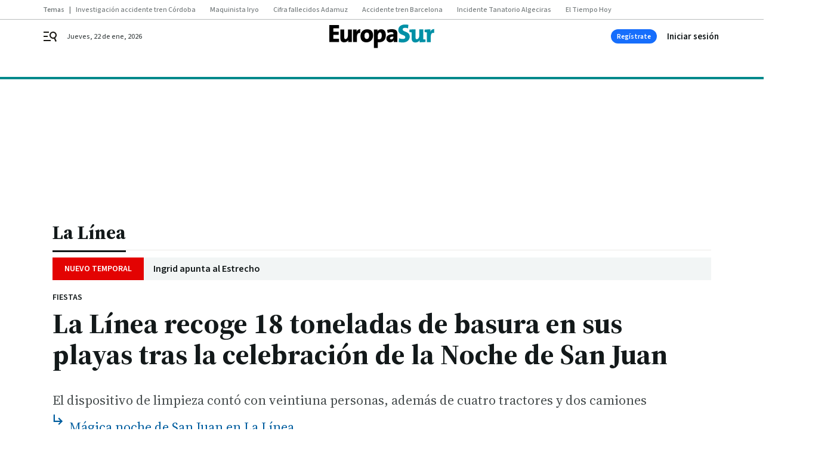

--- FILE ---
content_type: text/html; charset=UTF-8
request_url: https://www.europasur.es/lalinea/linea-recoge-18-toneladas-basura_0_2000515900.html
body_size: 39945
content:



<!doctype html>
<html lang="es">
<head>
    <!-- bbnx generated at 2026-01-22T03:25:25+01:00 -->
    <meta charset="UTF-8">
    <meta name="viewport" content="width=device-width, initial-scale=1.0">
    <meta http-equiv="X-UA-Compatible" content="ie=edge">
    <meta name="generator" content="BBT bCube NX">

    <link rel="preconnect" href="https://fonts.googleapis.com">
<link rel="preconnect" href="https://fonts.gstatic.com" crossorigin>
<link href="https://fonts.googleapis.com/css2?family=Source+Sans+3:ital,wght@0,200..900;1,200..900&family=Source+Serif+4:ital,opsz,wght@0,8..60,200..900;1,8..60,200..900&display=swap" rel="stylesheet">

    <link rel="preload" href="/europasur/vendor.h-9f04c90ba4f98b79ed48.js" as="script">
    <link rel="preload" href="/europasur/app.h-7ffbfe5b3a47e7075079.js" as="script">
    <link rel="preload" href="/europasur/app.h-ffb8c584d4d00e5f9f0e.css" as="style">

    <title>La Línea recoge 18 toneladas de basura en sus playas tras la celebración de la Noche de San Juan</title>
    <meta name="description" content="El dispositivo de limpieza contó con veintiuna personas, además de cuatro tractores y dos camiones">            <link rel="canonical" href="https://www.europasur.es/lalinea/linea-recoge-18-toneladas-basura_0_2000515900.html">    
            
            <meta property="article:modified_time" content="2024-06-24T13:36:25+02:00">                    <meta property="article:published_time" content="2024-06-24T13:36:25+02:00">                    <meta property="article:section" content="La Línea">                    <meta name="author" content="Redacción">                    <meta http-equiv="Content-Type" content="text/html; charset=UTF-8">                    <meta name="generator" content="BBT bCube NX">                    <meta name="keywords" content="linea, recoge, 18, toneladas, basura">                    <meta property="og:description" content="El dispositivo de limpieza contó con veintiuna personas, además de cuatro tractores y dos camiones">                    <meta property="og:image" content="https://static.grupojoly.com/clip/cdc8abf3-9c96-4c10-b379-4eea23c6cd68_facebook-aspect-ratio_default_0.jpg">                    <meta property="og:image:height" content="628">                    <meta property="og:image:width" content="1200">                    <meta property="og:site_name" content="Europa Sur">                    <meta property="og:title" content="La Línea recoge 18 toneladas de basura en sus playas tras la celebración de la Noche de San Juan">                    <meta property="og:type" content="article">                    <meta property="og:url" content="https://www.europasur.es/lalinea/linea-recoge-18-toneladas-basura_0_2000515900.html">                    <meta name="publisher" content="Europa Sur">                    <meta http-equiv="refresh" content="600">                    <meta name="robots" content="index,follow,max-image-preview:large">                    <meta name="twitter:card" content="summary_large_image">                    <meta name="twitter:description" content="El dispositivo de limpieza contó con veintiuna personas, además de cuatro tractores y dos camiones">                    <meta name="twitter:image" content="https://static.grupojoly.com/clip/cdc8abf3-9c96-4c10-b379-4eea23c6cd68_twitter-aspect-ratio_default_0.jpg">                    <meta name="twitter:title" content="La Línea recoge 18 toneladas de basura en sus playas tras la celebración de la Noche de San Juan">                    <link rel="shortcut icon" href="https://static.grupojoly.com/clip/996b4828-8e9f-4bd1-9e85-fcf9d8337c5f_source-aspect-ratio_default_0.jpg" type="image/x-icon">                    <link rel="apple-touch-icon" href="https://static.grupojoly.com/joly/public/file/2024/0918/09/app-launcher-europa.png">                    <link href="https://www.europasur.es/lalinea/linea-recoge-18-toneladas-basura_0_2000515900.amp.html" rel="amphtml">                    <meta property="mrf:canonical" content="https://www.europasur.es/lalinea/linea-recoge-18-toneladas-basura_0_2000515900.html">                    <meta property="mrf:authors" content="Gloria Sánchez-Grande">                    <meta property="mrf:sections" content="La Línea">                    <meta property="mrf:tags" content="noticia_id:2000515900">                    <meta property="mrf:tags" content="fechapublicacion:20240624">                    <meta property="mrf:tags" content="lastmodify:gsanchezg">                    <meta property="mrf:tags" content="layout:noticias">                    <meta property="mrf:tags" content="accesstype:abierto">                    <meta property="mrf:tags" content="keywords:linea;recoge;18;toneladas;basura">                    <meta property="mrf:tags" content="categoria:La Línea">                    <meta property="mrf:tags" content="subcategoria:sinct">            
    
    <link rel="preconnect" href="https://static.grupojoly.com">
                                    <script type="application/ld+json">{"@context":"https:\/\/schema.org","@graph":[{"@context":"https:\/\/schema.org","@type":"NewsMediaOrganization","name":"Europa Sur","url":"https:\/\/www.europasur.es","logo":{"@type":"ImageObject","url":"https:\/\/www.europasur.es\/static\/logos\/europasur.svg"},"sameAs":["https:\/\/www.facebook.com\/Europa-Sur-200269246665687\/","https:\/\/twitter.com\/europa_sur","https:\/\/www.instagram.com\/europa_sur\/","https:\/\/www.youtube.com\/channel\/UChWPxx2JyBr_ZqlYhOH-7QA"],"foundingDate":"1989-01-22T00:00:00+01:00","@id":"https:\/\/www.europasur.es#organization"},{"@context":"https:\/\/schema.org","@type":"BreadcrumbList","name":"La L\u00ednea recoge 18 toneladas de basura en sus playas tras la celebraci\u00f3n de la Noche de San Juan","itemListElement":[{"@type":"ListItem","position":1,"item":{"@type":"CollectionPage","url":"https:\/\/www.europasur.es","name":"Europa Sur","@id":"https:\/\/www.europasur.es"}},{"@type":"ListItem","position":2,"item":{"@type":"CollectionPage","url":"https:\/\/www.europasur.es\/lalinea\/","name":"La L\u00ednea","@id":"https:\/\/www.europasur.es\/lalinea\/"}},{"@type":"ListItem","position":3,"item":{"@type":"WebPage","url":"https:\/\/www.europasur.es\/lalinea\/linea-recoge-18-toneladas-basura_0_2000515900.html","name":"La L\u00ednea recoge 18 toneladas de basura en sus playas tras la celebraci\u00f3n de la Noche de San Juan","@id":"https:\/\/www.europasur.es\/lalinea\/linea-recoge-18-toneladas-basura_0_2000515900.html"}}],"@id":"https:\/\/www.europasur.es\/lalinea\/linea-recoge-18-toneladas-basura_0_2000515900.html#breadcrumb"},{"@context":"https:\/\/schema.org","@type":"NewsArticle","headline":"La L\u00ednea recoge 18 toneladas de basura en sus playas tras la celebraci\u00f3n de la Noche de San Juan","url":"https:\/\/www.europasur.es:443\/lalinea\/linea-recoge-18-toneladas-basura_0_2000515900.html","image":[{"@type":"ImageObject","url":"https:\/\/static.grupojoly.com\/clip\/cdc8abf3-9c96-4c10-b379-4eea23c6cd68_source-aspect-ratio_1600w_0.jpg","width":1600,"height":747,"name":"Las playas de La l\u00ednea tras la celebraci\u00f3n de la Noche de San Juan en el litoral de levante."}],"datePublished":"2024-06-24T13:36:25+02:00","dateModified":"2024-06-24T13:36:25+02:00","publisher":{"@id":"https:\/\/www.europasur.es#organization"},"author":[{"@type":"Person","name":"Redacci\u00f3n"}],"mainEntityOfPage":"https:\/\/www.europasur.es\/lalinea\/linea-recoge-18-toneladas-basura_0_2000515900.html","isAccessibleForFree":true,"articleSection":["La L\u00ednea"],"articleBody":"El Ayuntamiento de La L\u00ednea de la Concepci\u00f3n ha retirado 18 toneladas de basura tras la celebraci\u00f3n de la Noche de San Juan en el litoral de levante.  El dispositivo extraordinario de la delegaci\u00f3n de Playas, que dirige el concejal Rafael Le\u00f3n, estuvo compuesto por un jefe de servicio, un capataz, trece operarios y seis conductores, contando adem\u00e1s con cuatro tractores, un cami\u00f3n cuba y un cami\u00f3n volquete. Desde las cinco de la madrugada, Le\u00f3n ha coordinado las labores de limpieza. Sobre las 10:00 de este lunes, las playas de Santa B\u00e1rbara y Levante han recuperado su apariencia habitual tras una intensa noche en la que ardieron las cuatro hogueras ubicadas con motivo de San Juan. Una vez finalizados los trabajos extraordinarios se han continuado las labores de limpieza del resto del litoral. Por otra parte, cuatro operarios de mantenimiento han instalado vallas alrededor de las estructuras met\u00e1licas que han servido de ceniceros para las hogueras. Se pide colaboraci\u00f3n ciudadana para que los ba\u00f1istas respeten estas zonas y eviten acercarse a las mismas al encontrarse a\u00fan calientes.","wordCount":189,"name":"La L\u00ednea recoge 18 toneladas de basura en sus playas tras la celebraci\u00f3n de la Noche de San Juan","description":"El dispositivo de limpieza cont\u00f3 con veintiuna personas, adem\u00e1s de cuatro tractores y dos camiones","keywords":[],"contentLocation":[{"@type":"Place","name":"La L\u00ednea"}]}]}</script>
                <!-- New cookie policies (Marfeel) -->
<script type="text/javascript">
    if (!window.didomiConfig) {
        window.didomiConfig = {};
    }
    if (!window.didomiConfig.notice) {
        window.didomiConfig.notice = {};
    }
    if (!window.didomiConfig.app) {
        window.didomiConfig.app = {};
    }

    // time in seconds pay to reject should be valid. In this example, one day in seconds is 86400.
    window.didomiConfig.app.deniedConsentDuration = 86400;
    window.didomiConfig.notice.enable = false;
</script>
<!-- End New cookie policies (Marfeel) -->

<!-- Didomi CMP -->
<script async type="text/javascript">window.gdprAppliesGlobally=true;(function(){function a(e){if(!window.frames[e]){if(document.body&&document.body.firstChild){var t=document.body;var n=document.createElement("iframe");n.style.display="none";n.name=e;n.title=e;t.insertBefore(n,t.firstChild)}
    else{setTimeout(function(){a(e)},5)}}}function e(n,r,o,c,s){function e(e,t,n,a){if(typeof n!=="function"){return}if(!window[r]){window[r]=[]}var i=false;if(s){i=s(e,t,n)}if(!i){window[r].push({command:e,parameter:t,callback:n,version:a})}}e.stub=true;function t(a){if(!window[n]||window[n].stub!==true){return}if(!a.data){return}
        var i=typeof a.data==="string";var e;try{e=i?JSON.parse(a.data):a.data}catch(t){return}if(e[o]){var r=e[o];window[n](r.command,r.parameter,function(e,t){var n={};n[c]={returnValue:e,success:t,callId:r.callId};a.source.postMessage(i?JSON.stringify(n):n,"*")},r.version)}}
        if(typeof window[n]!=="function"){window[n]=e;if(window.addEventListener){window.addEventListener("message",t,false)}else{window.attachEvent("onmessage",t)}}}e("__tcfapi","__tcfapiBuffer","__tcfapiCall","__tcfapiReturn");a("__tcfapiLocator");(function(e){
        var t=document.createElement("script");t.id="spcloader";t.type="text/javascript";t.async=true;t.src="https://sdk.privacy-center.org/"+e+"/loader.js?target="+document.location.hostname;t.charset="utf-8";var n=document.getElementsByTagName("script")[0];n.parentNode.insertBefore(t,n)})("6e7011c3-735d-4a5c-b4d8-c8b97a71fd01")})();</script>
<!-- End Didomi CMP -->
                                    <script>
    window.adMap = {"networkCode":"","adUnitPath":"","segmentation":{"site":"","domain":"https:\/\/www.europasur.es","id":"2000515900","type":"content","subtype":"noticias","language":"es","category":["La L\u00ednea"],"tags":[],"authors":[],"geocont":""},"bannerTop":null,"bannerUnderHeader":{"type":"html","id":1000028,"slotType":"BANNER","minimumReservedHeightMobile":115,"minimumReservedHeightDesktop":265,"name":"Top, Int, Skin RC","active":true,"code":"<div id=\"top\" class=\"henneoHB\"><\/div>\n<div id=\"int\" class=\"henneoHB\"><\/div>\n<div id=\"skin\" class=\"henneoHB\"><\/div>"},"bannerFooter":null,"afterContent":null,"skyLeft":{"type":"html","id":1000027,"slotType":"SKY","minimumReservedHeightMobile":null,"minimumReservedHeightDesktop":600,"name":"Skyizda RC","active":true,"code":"<div id=\"skyizda\" class=\"henneoHB\"><\/div>"},"skyRight":{"type":"html","id":1000026,"slotType":"SKY","minimumReservedHeightMobile":null,"minimumReservedHeightDesktop":600,"name":"Skydcha RC","active":true,"code":"<div id=\"skydcha\" class=\"henneoHB\"><\/div>"},"outOfPage":null,"list":[{"index":3,"position":{"type":"html","id":1000057,"slotType":"RECTANGLE","minimumReservedHeightMobile":250,"minimumReservedHeightDesktop":450,"name":"Intext Contenidos Noticias ES","active":true,"code":"<div class=\"adv-intext\">\n <script>function a(r){try{for(;r.parent&&r!==r.parent;)r=r.parent;return r}catch(r){return null}}var n=a(window);if(n&&n.document&&n.document.body){var s=document.createElement(\"script\");s.setAttribute(\"data-gdpr-applies\", \"${gdpr}\");s.setAttribute(\"data-consent-string\", \"${gdpr_consent}\");s.src=\"https:\/\/static.sunmedia.tv\/integrations\/f75102a9-d9fb-4ff6-8e81-baa5e01763bc\/f75102a9-d9fb-4ff6-8e81-baa5e01763bc.js\",s.async=!0,n.document.body.appendChild(s)}<\/script>\n<\/div>"}}],"vastUrl":"https:\/\/vast.sunmedia.tv\/df40fa1e-ea46-48aa-9f19-57533868f398?rnd=__timestamp__&gdpr=${gdpr}&gdpr_consent=${gdpr_consent}&referrerurl=__page-url__&rw=__player-width__&rh=__player-height__&cp.schain=${supply_chain}&t=${VALUE}","adMapName":"Admap Contenidos con columna derecha Desktop ES","underRecirculationBannerLeft":null,"underRecirculationBannerRight":null} || [];
    window.adMapMobile = {"networkCode":"","adUnitPath":"","segmentation":{"site":"","domain":"https:\/\/www.europasur.es","id":"2000515900","type":"content","subtype":"noticias","language":"es","category":["La L\u00ednea"],"tags":[],"authors":[],"geocont":""},"bannerTop":{"type":"html","id":1000024,"slotType":"BANNER","minimumReservedHeightMobile":115,"minimumReservedHeightDesktop":265,"name":"Top, Int RC","active":true,"code":"<div id=\"top\" class=\"henneoHB\"><\/div>\n<div id=\"int\" class=\"henneoHB\"><\/div>"},"bannerUnderHeader":null,"bannerFooter":null,"afterContent":null,"skyLeft":null,"skyRight":null,"outOfPage":null,"list":[{"index":3,"position":{"type":"html","id":1000013,"slotType":"RECTANGLE","minimumReservedHeightMobile":600,"minimumReservedHeightDesktop":600,"name":"Right1 RC","active":true,"code":"<div class=\"henneoHB henneoHB-right\" ><\/div>"}},{"index":5,"position":{"type":"html","id":1000057,"slotType":"RECTANGLE","minimumReservedHeightMobile":250,"minimumReservedHeightDesktop":450,"name":"Intext Contenidos Noticias ES","active":true,"code":"<div class=\"adv-intext\">\n <script>function a(r){try{for(;r.parent&&r!==r.parent;)r=r.parent;return r}catch(r){return null}}var n=a(window);if(n&&n.document&&n.document.body){var s=document.createElement(\"script\");s.setAttribute(\"data-gdpr-applies\", \"${gdpr}\");s.setAttribute(\"data-consent-string\", \"${gdpr_consent}\");s.src=\"https:\/\/static.sunmedia.tv\/integrations\/f75102a9-d9fb-4ff6-8e81-baa5e01763bc\/f75102a9-d9fb-4ff6-8e81-baa5e01763bc.js\",s.async=!0,n.document.body.appendChild(s)}<\/script>\n<\/div>"}},{"index":9,"position":{"type":"html","id":1000014,"slotType":"RECTANGLE","minimumReservedHeightMobile":600,"minimumReservedHeightDesktop":600,"name":"Right2 RC","active":true,"code":"<div class=\"henneoHB henneoHB-right\" ><\/div>"}},{"index":13,"position":{"type":"html","id":1000015,"slotType":"RECTANGLE","minimumReservedHeightMobile":600,"minimumReservedHeightDesktop":600,"name":"Right3 RC","active":true,"code":"<div class=\"henneoHB henneoHB-right\" ><\/div>"}},{"index":17,"position":{"type":"html","id":1000016,"slotType":"RECTANGLE","minimumReservedHeightMobile":600,"minimumReservedHeightDesktop":600,"name":"Right4 RC","active":true,"code":"<div class=\"henneoHB henneoHB-right\" ><\/div>"}}],"vastUrl":"https:\/\/vast.sunmedia.tv\/df40fa1e-ea46-48aa-9f19-57533868f398?rnd=__timestamp__&gdpr=${gdpr}&gdpr_consent=${gdpr_consent}&referrerurl=__page-url__&rw=__player-width__&rh=__player-height__&cp.schain=${supply_chain}&t=${VALUE}","adMapName":"Admap Contenidos Mobile ES","underRecirculationBannerLeft":null,"underRecirculationBannerRight":null} || [];
</script>
                        
            <!-- Tag per site - Google Analytics -->

    
    <!-- Google Analytics -->
    <script>
        window.dataLayer = window.dataLayer || [];
        window.dataLayer.push({
                        'site': 'sur',                        'categoria': 'La-Línea',                        'subcategoria': '',                        'secundarias': '',                        'section': 'La-Línea',                        'platform': 'Desktop',                        'layout': 'noticias',                        'createdby': 'gsanchezg',                        'titular': 'La-Línea-recoge-18-toneladas-de-basura-en-sus-playas-tras-la-celebración-de-la-Noche-de-San-Juan',                        'fechapublicacion': '20240624',                        'lastmodify': 'gsanchezg',                        'keywords': 'linea,recoge,18,toneladas,basura',                        'noticia_id': '2000515900',                        'seotag': '',                        'title': 'La Línea recoge 18 toneladas de basura en sus playas tras la celebración de la Noche de San Juan',                        'firma': 'Redacción',                        'media_id': '404',                        'author': 'Gloria Sánchez-Grande',                        'user': 'gsanchezg',                        'image': 'https://static.grupojoly.com/clip/cdc8abf3-9c96-4c10-b379-4eea23c6cd68_16-9-aspect-ratio_25p_0.jpg',                        'canonical': 'https://www.europasur.es/lalinea/linea-recoge-18-toneladas-basura_0_2000515900.html',                        'template': 'normal',                        'op_column': '',                        'fechadeactualizacion': '2024-06-24 13:36:25',                        'accesstype': 'abierto',                        'mediatype': '',                        'user_logged': '0',                        'user_id': '',                        'ga_id': '',                        'su': '',                        'kid': ''                    });
    </script>
    <script>
    function updateDataLayerPlatform() {
        const isMobile = detectMob();
        if (isMobile) {
            window.dataLayer.push({ 'platform': 'Mobile' });
        }
    }

    function detectMob() {
        const toMatch = [
            /Android/i,
            /webOS/i,
            /iPhone/i,
            /iPad/i,
            /iPod/i,
            /BlackBerry/i,
            /Windows Phone/i
        ];

        return toMatch.some((toMatchItem) => {
            return navigator.userAgent.match(toMatchItem);
        });
    }

    updateDataLayerPlatform();
    </script>

    <!-- Google Tag Manager -->
    <script>
    window.jolTagManagerId = "GTM-5FV3C8";
    (function (w, d, s, l, i) {
        w[l] = w[l] || [];
        w[l].push({ 'gtm.start': new Date().getTime(), event: 'gtm.js' });
        const f = d.getElementsByTagName(s)[0],
            j = d.createElement(s),
            dl = l != 'dataLayer' ? '&l=' + l : '';
        j.src = 'https://www.googletagmanager.com/gtm.js?id=' + i + dl;
        j.async = 'true';
        f.parentNode.insertBefore(j, f);
    })(window, document, 'script', 'dataLayer', 'GTM-5FV3C8');
    </script>
    <!-- End Google Tag Manager -->

<!-- Google Tag Manager (Alayans -> Addoor) - https://mgr.bitban.com/issues/129004 -->
<script>(function(w,d,s,l,i){w[l]=w[l]||[]; w[l].push({'gtm.start':new Date().getTime(), event:'gtm.js'});var f=d.getElementsByTagName(s)[0],j=d.createElement(s), dl=l!='dataLayer'?'&l='+l:'';j.async=true;j.src='https://www.googletagmanager.com/gtm.js?id='+i+dl;f.parentNode.insertBefore(j,f);
    })(window,document, 'script', 'dataLayer', 'GTM-P3BNRJ4L'); </script>
<!-- End Google Tag Manager -->
    
                        <style>
        #related-2000515900 {
            display: none;
        }
    </style>
    <link rel="preload" href="/europasur/brick/hot-topics-joly-default-brick.h-cd55aa21d64f2fd37433.css" as="style"><link rel="preload" href="/europasur/brick/header-joly-default-brick.h-e0736d6a00dc965a5e74.css" as="style"><link rel="preload" href="/europasur/brick/footer-joly-default-brick.h-2d912fea6bc646b83b15.css" as="style"><link rel='stylesheet' href='/europasur/brick/hot-topics-joly-default-brick.h-cd55aa21d64f2fd37433.css'><link rel='stylesheet' href='/europasur/brick/header-joly-default-brick.h-e0736d6a00dc965a5e74.css'><link rel='stylesheet' href='/europasur/brick/footer-joly-default-brick.h-2d912fea6bc646b83b15.css'>

    <link rel="stylesheet" href="/europasur/app.h-ffb8c584d4d00e5f9f0e.css">

                
                                
                    <!-- Seedtag Config -->
<script defer>
!function(){window.hb_now=Date.now();var e=document.getElementsByTagName("script")[0],t="https://hb.20m.es/stable/config/grupojoly.com/desktop-mobile.min.js";
window.location.search.match(/hb_test=true/)&&(t=t.replace("/stable/","/test/"));var n=document.createElement("script");n.async=!0,n.src=t,e.parentNode.insertBefore(n,e)}();
</script>
<!-- Indigitall -->
<script defer type="text/javascript" src="/static/indigitall/sdk.min.js"></script>
<script defer type="text/javascript" src="/static/indigitall/worker.min.js"></script>
<!-- GFK -->

    
    <script defer type="text/javascript">
        var gfkS2sConf = {
            media: "EuropasurWeb",
            url: "//es-config.sensic.net/s2s-web.js",
            type:     "WEB",
            logLevel: "none"
        };

        (function (w, d, c, s, id, v) {
            if (d.getElementById(id)) {
                return;
            }

            w.gfkS2sConf = c;
            w[id] = {};
            w[id].agents = [];
            var api = ["playStreamLive", "playStreamOnDemand", "stop", "skip", "screen", "volume", "impression"];
            w.gfks = (function () {
                function f(sA, e, cb) {
                    return function () {
                        sA.p = cb();
                        sA.queue.push({f: e, a: arguments});
                    };
                }
                function s(c, pId, cb) {
                    var sA = {queue: [], config: c, cb: cb, pId: pId};
                    for (var i = 0; i < api.length; i++) {
                        var e = api[i];
                        sA[e] = f(sA, e, cb);
                    }
                    return sA;
                }
                return s;
            }());
            w[id].getAgent = function (cb, pId) {
                var a = {
                    a: new w.gfks(c, pId || "", cb || function () {
                        return 0;
                    })
                };
                function g(a, e) {
                    return function () {
                        return a.a[e].apply(a.a, arguments);
                    }
                }
                for (var i = 0; i < api.length; i++) {
                    var e = api[i];
                    a[e] = g(a, e);
                }
                w[id].agents.push(a);
                return a;
            };

            var lJS = function (eId, url) {
                var tag = d.createElement(s);
                var el = d.getElementsByTagName(s)[0];
                tag.id = eId;
                tag.async = true;
                tag.type = 'text/javascript';
                tag.src = url;
                el.parentNode.insertBefore(tag, el);
            };

            if (c.hasOwnProperty(v)) {lJS(id + v, c[v]);}
            lJS(id, c.url);
        })(window, document, gfkS2sConf, 'script', 'gfkS2s', 'visUrl');
    </script>
    <script defer type="text/javascript">
        var agent = gfkS2s.getAgent();
        let c1 = window.location.hostname.replace("www.", "");
        let c2 = "homepage";
        if (window.location.pathname.length > 1) {
            c2 = window.location.pathname;
            if (window.location.pathname.lastIndexOf("/") > 0) {
                c2 = window.location.pathname.substring(1, window.location.pathname.lastIndexOf("/"));
            }
        }
        var customParams = {
            c1: c1,
            c2: c2
        }

        agent.impression("default", customParams);
    </script>
<!-- Marfeel head-->
<script defer type="text/javascript">
    function e(e){var t=!(arguments.length>1&&void 0!==arguments[1])||arguments[1],c=document.createElement("script");c.src=e,t?c.type="module":(c.async=!0,c.type="text/javascript",c.setAttribute("nomodule",""));var n=document.getElementsByTagName("script")[0];n.parentNode.insertBefore(c,n)}function t(t,c,n){var a,o,r;null!==(a=t.marfeel)&&void 0!==a||(t.marfeel={}),null!==(o=(r=t.marfeel).cmd)&&void 0!==o||(r.cmd=[]),t.marfeel.config=n,t.marfeel.config.accountId=c;var i="https://sdk.mrf.io/statics";e("".concat(i,"/marfeel-sdk.js?id=").concat(c),!0),e("".concat(i,"/marfeel-sdk.es5.js?id=").concat(c),!1)}!function(e,c){var n=arguments.length>2&&void 0!==arguments[2]?arguments[2]:{};t(e,c,n)}(window,3358,{} /*config*/);
</script>

<!-- Interstitial Adgage -->
    <script defer src="https://cdn.adkaora.space/grupojoly/generic/prod/adk-init.js" data-version="v3" type="text/javascript"></script>
<!-- Besocy head -->
<script>
(function(d,s,id,h,t){
    var js,r,djs = d.getElementsByTagName(s)[0];
    if (d.getElementById(id)) {return;}
    js = d.createElement('script');js.id =id;js.async=1;
    js.h=h;js.t=t;
    r=encodeURI(btoa(d.referrer));
    js.src="//"+h+"/pixel/js/"+t+"/"+r;
    djs.parentNode.insertBefore(js, djs);
}(document, 'script', 'dogtrack-pixel','joly.spxl.socy.es', 'JOLYOzD0eCrpfv'));
</script>
<!-- Besocy head -->

<!-- Permutive -->


        
<script defer type="text/javascript" src="https://cdns.gigya.com/js/gigya.js?apiKey=3_AJ9wTeBi2OPAFn6YLz_XJzW65k9ou0jGL0Pt0yKG92PhkvedZnSWmQLBThp1o5-w">
    {
        'lang': 'es',
        'sessionExpiration': 2592000,
    }
</script>
        
    <style>@media all and (max-width: 768px) {#id-bannerTop { min-height: 115px; }} </style>
<style>@media all and (min-width: 769px) {#id-bannerUnderHeader { min-height: 265px; }} </style>
<style>@media all and (min-width: 1100px) {#id-1000057-advertising--desktop { min-height: 486px; }} </style>
<style>@media all and (max-width: 1099px) {#id-1000013-advertising--mobile { min-height: 636px; }} </style>
<style>@media all and (max-width: 1099px) {#id-1000057-advertising--mobile { min-height: 286px; }} </style>
</head>


<body class="web-mode europasur  sky-grid sky-grid-content">

  
      <!-- Global site tag (gtag.js) - Google Analytics -->

    <!-- Google Tag Manager (noscript) -->
    <noscript><iframe src="https://www.googletagmanager.com/ns.html?id=GTM-5FV3C8"
                      height="0" width="0" style="display:none;visibility:hidden"></iframe></noscript>
    <!-- End Google Tag Manager (noscript) -->
  
        
            <!-- Begin comScore Tag -->
        <script>
            var _comscore = _comscore || [];
            _comscore.push({ c1: "2", c2: "14621244" });
            (function() {
                var s = document.createElement("script"), el = document.getElementsByTagName("script")[0]; s.async = true;
                s.src = "https://sb.scorecardresearch.com/cs/14621244/beacon.js";
                el.parentNode.insertBefore(s, el);
            })();
        </script>
        <noscript>
            <img src="https://sb.scorecardresearch.com/p?c1=2&c2=14621244&cv=3.6&cj=1" alt="comScore">
        </noscript>
        <!-- End comScore Tag -->
    
  
  
<div id="app">
    <page-variables :content-id="2000515900"                    :running-in-showroom="false"
                    :site-url="&quot;https:\/\/www.europasur.es&quot;"
                    :site="{&quot;id&quot;:17,&quot;name&quot;:&quot;Europa Sur&quot;,&quot;alias&quot;:&quot;europasur&quot;,&quot;url&quot;:&quot;https:\/\/www.europasur.es&quot;,&quot;staticUrl&quot;:null,&quot;scheme&quot;:&quot;https&quot;,&quot;mediaId&quot;:7}"
                    :preview="false"
                    :feature-flags="{&quot;CmsAuditLog.enabled&quot;:true,&quot;ManualContentIdInBoardsAndComposition.enabled&quot;:true,&quot;ShowLanguageToolFAB.Enabled&quot;:true}"></page-variables>
                                            <nx-paywall-manager :content-id="2000515900"></nx-paywall-manager>
            <nx-paywall-version-testing></nx-paywall-version-testing>
            
            
                        <aside id="id-bannerTop" data-ad-type="bannerTop">
                <nx-advertising-position type="bannerTop"></nx-advertising-position>
            </aside>
            
            
            
        
            <div class="top_container">
                        <nav aria-label="Saltar al contenido">
                <a href="#content-body" tabindex="0" class="sr-only gl-accessibility">Ir al contenido</a>
            </nav>
            
                                            
                
    <nav class="topic_nav middle  ">
        <div class="topic_nav--wrap A-100-500-500-N">
            <span class="topic_nav--title A-100-700-500-N">Temas</span>
                            
    <a href="https://www.europasur.es/andalucia/corte-ultimos-vagones-acerca-incertidumbre_0_2005694555.html"
       class=""
        title="Investigación accidente tren Córdoba"                      >Investigación accidente tren Córdoba</a>
                            
    <a href="https://www.europasur.es/andalucia/llamada-maquinista-iryo-descarrilamiento-he_0_2005692897.html"
       class=""
        title="Maquinista Iryo"                      >Maquinista Iryo</a>
                            
    <a href="https://www.europasur.es/andalucia/marlaska-advierte-tres-cuerpos-atrapados-descarrilamiento-trenes-adamuz_0_2005685750.html"
       class=""
        title="Cifra fallecidos Adamuz"                      >Cifra fallecidos Adamuz</a>
                            
    <a href="https://www.diariodesevilla.es/sevilla/maquinista-fallecido-accidente-tren-barcelona-sevillano_0_2005694987.html"
       class=""
        title="Accidente tren Barcelona"                      >Accidente tren Barcelona</a>
                            
    <a href="https://www.europasur.es/algeciras/incidentes-tanatorio-detencion-petaquero-policia-nacional-muertes-mar-guadalquivir_0_2005689002.html"
       class=""
        title="Incidente Tanatorio Algeciras"                      >Incidente Tanatorio Algeciras</a>
                            
    <a href="https://www.europasur.es/campo-de-gibraltar/ingrid-estrecho-carrusel-borrascas-enero_0_2005695105.html#mrfhud=true"
       class=""
        title="El Tiempo Hoy"                      >El Tiempo Hoy</a>
                    </div>
        <span class="topic_nav--arrow"><svg height="14" viewBox="0 0 9 14" width="9" xmlns="http://www.w3.org/2000/svg"><path d="m0 1.645 5.56275304 5.355-5.56275304 5.355 1.71255061 1.645 7.28744939-7-7.28744939-7z"/></svg></span>
    </nav>

            
                                            
                
<nx-header-joly-default inline-template>
    <header class="bbnx-header europasur  "
            :class="{
            'sticky': this.headerSticky,
            'stickeable': this.headerStickable,
            'open_menu': this.openMenu,
            'open_search': this.openSearch }">
        <div class="bbnx-header-wrapper">
            <button class="burger"
                    aria-expanded="false"
                    @click.stop="toggleMenu"
                    aria-label="header.menu.open">
                <span class="sr-only">header.menu.open</span>
                <svg width="24" height="24" viewBox="0 0 24 24" fill="none" xmlns="http://www.w3.org/2000/svg">
<path fill-rule="evenodd" clip-rule="evenodd" d="M10 4H1V6H10V4ZM13 18H1V20H13V18ZM1 11H8V13H1V11ZM22.6453 12.0163C23.7635 8.89772 22.15 5.46926 19.0388 4.35308C15.9275 3.23699 12.4933 4.85461 11.3627 7.96875C10.2322 11.0829 11.8322 14.5178 14.939 15.6462C16.1126 16.0666 17.3318 16.0999 18.4569 15.8118L20.8806 21L22.9881 20.0095L20.5604 14.812C21.4838 14.1292 22.2237 13.1761 22.6453 12.0163ZM13.3081 8.64794C14.061 6.60972 16.3173 5.56022 18.3531 6.30143C20.3991 7.05629 21.4422 9.32957 20.6794 11.3795L20.6208 11.5266C19.8047 13.463 17.6031 14.4318 15.6213 13.6973C13.5898 12.9445 12.5552 10.6862 13.3081 8.64794Z" fill="#1A1813"/>
</svg>

            </button>
            <span class="register-date register-date--xl A-100-500-500-N" v-text="dateTimeNow"></span>
                        <a href="/" class="logo" title="Ir a Europa Sur">
                                                            <svg width="400" height="91" viewBox="0 0 400 91" fill="none" xmlns="http://www.w3.org/2000/svg">
<path d="M0 2.36516V67.2839H36.5833V54.3797H15.0151V40.0743H35.4269V27.8126H15.0151V15.0001H36.5833V2.36516H0Z" fill="black"/>
<path d="M72.3101 59.7519C71.8206 62.0831 71.7288 65.4483 71.7288 67.2839L71.7166 67.2901H85.4223V19.4117H70.6581V42.6258C70.6581 49.5644 66.4362 56.0073 61.2598 56.0073C57.9007 56.0073 56.8422 53.7067 56.8422 49.8458V19.4117H42.0779V53.1254C42.0779 61.3795 45.6512 68.2935 56.3649 68.2935C63.9459 68.2935 69.2263 64.6407 72.1082 59.654L72.3101 59.7519Z" fill="black"/>
<path d="M117.356 32.8054C111.115 31.3798 105.13 35.21 105.13 47.533V67.2778H90.4947V19.3995H104.158C104.158 21.4247 103.974 24.8879 103.491 27.9044H103.68C106.183 22.2202 110.705 17.8882 118.029 18.2675L117.356 32.8054Z" fill="black"/>
<path fill-rule="evenodd" clip-rule="evenodd" d="M143.941 18.4082C158.448 18.4082 166.8 26.4971 166.8 42.3688C166.8 57.8429 155.475 68.2935 141.634 68.2935C127.794 68.2935 118.671 61.4835 118.671 44.4798C118.671 28.9017 129.434 18.4082 143.941 18.4082ZM142.693 55.6279C147.985 55.6279 151.638 51.2103 151.638 43.2255V43.2193C151.638 35.0571 149.044 30.927 142.98 30.927C138.367 30.927 133.845 34.0903 133.845 42.84C133.845 51.5896 136.635 55.6279 142.693 55.6279Z" fill="black"/>
<path fill-rule="evenodd" clip-rule="evenodd" d="M215.303 40.7474C215.303 26.8887 209.239 18.4205 197.852 18.4205C190.804 18.4205 186.074 21.2963 183.376 26.3135H183.18C183.48 23.8416 183.571 21.437 183.571 19.4117H170.092V90.1065H184.722V67.6572C186.282 67.9448 187.818 68.0488 189.659 68.0488C207.013 68.0488 215.299 57.1345 215.309 40.7596L215.303 40.7474ZM199.798 42.2766C199.793 52.9704 195.542 56.6192 189.849 56.6192C187.818 56.6192 186.282 56.4356 184.716 56.0562V44.2901C184.716 36.3298 188.203 30.5476 193.227 30.5476C197.665 30.5476 199.795 34.2986 199.798 42.2766Z" fill="black"/>
<path fill-rule="evenodd" clip-rule="evenodd" d="M259.094 55.9155C259.094 59.3848 259.198 63.5332 259.485 67.2839H245.7C245.7 64.9772 245.7 62.4686 246.073 60.0211H245.975C243.675 65.02 237.997 68.2935 231.376 68.2935C223.954 68.2935 217.389 62.0403 217.389 54.1778C217.389 42.1363 228.666 37.2169 244.342 37.2169V35.2896C244.342 31.3553 242.121 29.4218 235.782 29.4218C231.566 29.4218 226.445 30.7679 222.59 32.5974L220.081 21.1433C225.092 19.4178 232.031 18.1635 238.278 18.1635C254.462 18.1635 259.094 24.325 259.094 34.8184V55.9155ZM236.069 57.127C240.97 57.127 244.336 52.7154 244.336 48.0102L244.329 48.0163V46.4683C234.05 46.4683 231.26 49.0626 231.26 52.6175C231.26 55.114 232.998 57.127 236.069 57.127Z" fill="black"/>
<path d="M280.124 68.8687C273.95 68.8687 268.945 68.2813 264.337 67.0943L265.818 52.538C270.138 54.3124 275.033 55.475 280.521 55.475C285.447 55.475 289.583 53.4252 289.583 48.616C289.583 43.9218 284.989 42.1858 279.625 40.159C272.105 37.317 263.071 33.9033 263.071 20.9597C263.071 8.52665 272.585 0.31543 289.283 0.31543C292.716 0.31543 297.519 0.713148 301.343 1.59423L299.966 14.8839C296.338 13.6174 292.618 12.9198 288.592 12.9198C282.29 12.9198 279.432 15.4713 279.432 19.1976C279.432 23.4398 284.016 25.2865 289.406 27.4582C297.101 30.5582 306.44 34.3206 306.44 46.658C306.44 59.3297 295.757 68.8809 280.117 68.8809L280.124 68.8687Z" fill="#0090A6"/>
<path d="M344.051 67.9142C344.051 66.0602 344.051 62.8602 344.547 60.2414L344.437 60.1374C341.402 65.1853 335.999 68.887 328.21 68.887C317.368 68.887 313.85 61.8873 313.85 53.4926V30.413C311.494 30.0153 308.147 29.6237 305.155 29.4279V19.7605C312.693 18.9651 321.021 18.5735 328.706 18.8672V50.1334C328.706 54.0799 329.801 56.4417 333.233 56.4417C338.544 56.4417 342.974 49.8336 342.974 42.7299V18.9651H357.843V56.5457C360.198 56.9373 363.527 57.3228 366.384 57.5186V67.0453C359.311 67.8163 351.185 68.2079 344.045 67.9142H344.051Z" fill="#0090A6"/>
<path d="M386.735 47.6554C386.735 35.4058 390.957 30.5844 399.309 32.5546L399.315 32.5484L400 17.8148C392.346 17.2335 387.726 21.749 385.162 27.5434H384.973C385.468 24.6432 385.67 21.1188 385.67 18.9651C378.395 18.6775 370.355 19.0752 363.178 19.8523V29.4402C366.029 29.6421 369.364 30.0276 371.72 30.4192V67.7367H386.735V47.6554Z" fill="#0090A6"/>
</svg>

                                                    </a>
                            <ul class="navigation">
                                            <li class="navigation-item">
                                                            <a class="navigation-item-title A-200-700-500-C" title="Campo de Gibraltar"
                                   href="https://www.europasur.es/campo-de-gibraltar/"
                                                                      rel="noreferrer">
                                   Campo de Gibraltar
                                                                          <span class="navigation-item-icon"><svg height="5" viewBox="0 0 10 5" width="10" xmlns="http://www.w3.org/2000/svg"><path d="m0 0 5 5 5-5z"/></svg>
</span>
                                                                   </a>
                                                                                        <ul class="navigation-item-children" aria-expanded="true">
                                                                            <li>
                                                                                            <a class="navigation-item-children-title A-200-300-500-N"
                                                   title="Algeciras"
                                                   href="https://www.europasur.es/algeciras/"
                                                                                                       rel="noreferrer">
                                                   Algeciras
                                                </a>
                                                                                    </li>
                                                                            <li>
                                                                                            <a class="navigation-item-children-title A-200-300-500-N"
                                                   title="La Línea"
                                                   href="https://www.europasur.es/lalinea/"
                                                                                                       rel="noreferrer">
                                                   La Línea
                                                </a>
                                                                                    </li>
                                                                            <li>
                                                                                            <a class="navigation-item-children-title A-200-300-500-N"
                                                   title="San Roque"
                                                   href="https://www.europasur.es/san_roque/"
                                                                                                       rel="noreferrer">
                                                   San Roque
                                                </a>
                                                                                    </li>
                                                                            <li>
                                                                                            <a class="navigation-item-children-title A-200-300-500-N"
                                                   title="Los Barrios"
                                                   href="https://www.europasur.es/los_barrios/"
                                                                                                       rel="noreferrer">
                                                   Los Barrios
                                                </a>
                                                                                    </li>
                                                                            <li>
                                                                                            <a class="navigation-item-children-title A-200-300-500-N"
                                                   title="Tarifa"
                                                   href="https://www.europasur.es/tarifa/"
                                                                                                       rel="noreferrer">
                                                   Tarifa
                                                </a>
                                                                                    </li>
                                                                            <li>
                                                                                            <a class="navigation-item-children-title A-200-300-500-N"
                                                   title="Jimena"
                                                   href="https://www.europasur.es/jimena/"
                                                                                                       rel="noreferrer">
                                                   Jimena
                                                </a>
                                                                                    </li>
                                                                            <li>
                                                                                            <a class="navigation-item-children-title A-200-300-500-N"
                                                   title="Castellar"
                                                   href="https://www.europasur.es/castellar/"
                                                                                                       rel="noreferrer">
                                                   Castellar
                                                </a>
                                                                                    </li>
                                                                            <li>
                                                                                            <a class="navigation-item-children-title A-200-300-500-N"
                                                   title="Tesorillo"
                                                   href="https://www.europasur.es/tesorillo/"
                                                                                                       rel="noreferrer">
                                                   Tesorillo
                                                </a>
                                                                                    </li>
                                                                            <li>
                                                                                            <a class="navigation-item-children-title A-200-300-500-N"
                                                   title="Gibraltar"
                                                   href="https://www.europasur.es/gibraltar/"
                                                                                                       rel="noreferrer">
                                                   Gibraltar
                                                </a>
                                                                                    </li>
                                                                            <li>
                                                                                            <a class="navigation-item-children-title A-200-300-500-N"
                                                   title="Vivir el sur"
                                                   href="https://www.europasur.es/vivir-el-sur/"
                                                                                                       rel="noreferrer">
                                                   Vivir el sur
                                                </a>
                                                                                    </li>
                                                                    </ul>
                                                    </li>
                                            <li class="navigation-item">
                                                            <a class="navigation-item-title A-200-700-500-C" title="Marítimas"
                                   href="https://www.europasur.es/maritimas/"
                                                                      rel="noreferrer">
                                   Marítimas
                                                                   </a>
                                                                                </li>
                                            <li class="navigation-item">
                                                            <a class="navigation-item-title A-200-700-500-C" title="Provincia"
                                   href="https://www.europasur.es/noticias-provincia-cadiz/"
                                                                      rel="noreferrer">
                                   Provincia
                                                                   </a>
                                                                                </li>
                                            <li class="navigation-item">
                                                            <a class="navigation-item-title A-200-700-500-C" title="Andalucía"
                                   href="https://www.europasur.es/andalucia/"
                                                                      rel="noreferrer">
                                   Andalucía
                                                                          <span class="navigation-item-icon"><svg height="5" viewBox="0 0 10 5" width="10" xmlns="http://www.w3.org/2000/svg"><path d="m0 0 5 5 5-5z"/></svg>
</span>
                                                                   </a>
                                                                                        <ul class="navigation-item-children" aria-expanded="true">
                                                                            <li>
                                                                                            <a class="navigation-item-children-title A-200-300-500-N"
                                                   title="Almería"
                                                   href="https://www.diariodealmeria.es/almeria/"
                                                   target="_blank"                                                    rel="noreferrer">
                                                   Almería
                                                </a>
                                                                                    </li>
                                                                            <li>
                                                                                            <a class="navigation-item-children-title A-200-300-500-N"
                                                   title="Cádiz"
                                                   href="https://www.diariodecadiz.es/cadiz/"
                                                   target="_blank"                                                    rel="noreferrer">
                                                   Cádiz
                                                </a>
                                                                                    </li>
                                                                            <li>
                                                                                            <a class="navigation-item-children-title A-200-300-500-N"
                                                   title="Córdoba"
                                                   href="https://www.eldiadecordoba.es/cordoba/"
                                                   target="_blank"                                                    rel="noreferrer">
                                                   Córdoba
                                                </a>
                                                                                    </li>
                                                                            <li>
                                                                                            <a class="navigation-item-children-title A-200-300-500-N"
                                                   title="Granada"
                                                   href="https://www.granadahoy.com/granada/"
                                                   target="_blank"                                                    rel="noreferrer">
                                                   Granada
                                                </a>
                                                                                    </li>
                                                                            <li>
                                                                                            <a class="navigation-item-children-title A-200-300-500-N"
                                                   title="Huelva"
                                                   href="https://www.huelvainformacion.es/huelva/"
                                                   target="_blank"                                                    rel="noreferrer">
                                                   Huelva
                                                </a>
                                                                                    </li>
                                                                            <li>
                                                                                            <a class="navigation-item-children-title A-200-300-500-N"
                                                   title="Jaén"
                                                   href="https://www.jaenhoy.es/jaen/"
                                                   target="_blank"                                                    rel="noreferrer">
                                                   Jaén
                                                </a>
                                                                                    </li>
                                                                            <li>
                                                                                            <a class="navigation-item-children-title A-200-300-500-N"
                                                   title="Málaga"
                                                   href="https://www.malagahoy.es/malaga/"
                                                   target="_blank"                                                    rel="noreferrer">
                                                   Málaga
                                                </a>
                                                                                    </li>
                                                                            <li>
                                                                                            <a class="navigation-item-children-title A-200-300-500-N"
                                                   title="Sevilla"
                                                   href="https://www.diariodesevilla.es/sevilla/"
                                                   target="_blank"                                                    rel="noreferrer">
                                                   Sevilla
                                                </a>
                                                                                    </li>
                                                                    </ul>
                                                    </li>
                                            <li class="navigation-item">
                                                            <a class="navigation-item-title A-200-700-500-C" title="Economía"
                                   href="https://www.europasur.es/economia/"
                                                                      rel="noreferrer">
                                   Economía
                                                                   </a>
                                                                                </li>
                                            <li class="navigation-item">
                                                            <a class="navigation-item-title A-200-700-500-C" title="Sociedad"
                                   href="https://www.europasur.es/sociedad/"
                                                                      rel="noreferrer">
                                   Sociedad
                                                                          <span class="navigation-item-icon"><svg height="5" viewBox="0 0 10 5" width="10" xmlns="http://www.w3.org/2000/svg"><path d="m0 0 5 5 5-5z"/></svg>
</span>
                                                                   </a>
                                                                                        <ul class="navigation-item-children" aria-expanded="true">
                                                                            <li>
                                                                                            <a class="navigation-item-children-title A-200-300-500-N"
                                                   title="Salud"
                                                   href="https://www.europasur.es/salud/"
                                                                                                       rel="noreferrer">
                                                   Salud
                                                </a>
                                                                                    </li>
                                                                            <li>
                                                                                            <a class="navigation-item-children-title A-200-300-500-N"
                                                   title="Tecnología y Ciencia"
                                                   href="https://www.europasur.es/tecnologia/"
                                                                                                       rel="noreferrer">
                                                   Tecnología y Ciencia
                                                </a>
                                                                                    </li>
                                                                            <li>
                                                                                            <a class="navigation-item-children-title A-200-300-500-N"
                                                   title="Medio ambiente"
                                                   href="https://www.europasur.es/medio-ambiente/"
                                                                                                       rel="noreferrer">
                                                   Medio ambiente
                                                </a>
                                                                                    </li>
                                                                            <li>
                                                                                            <a class="navigation-item-children-title A-200-300-500-N"
                                                   title="Motor"
                                                   href="https://www.europasur.es/motor/"
                                                                                                       rel="noreferrer">
                                                   Motor
                                                </a>
                                                                                    </li>
                                                                            <li>
                                                                                            <a class="navigation-item-children-title A-200-300-500-N"
                                                   title="De compras"
                                                   href="https://www.diariodesevilla.es/de_compras/"
                                                                                                       rel="noreferrer">
                                                   De compras
                                                </a>
                                                                                    </li>
                                                                    </ul>
                                                    </li>
                                            <li class="navigation-item">
                                                            <a class="navigation-item-title A-200-700-500-C" title="Deportes"
                                   href="https://www.europasur.es/deportes/"
                                                                      rel="noreferrer">
                                   Deportes
                                                                          <span class="navigation-item-icon"><svg height="5" viewBox="0 0 10 5" width="10" xmlns="http://www.w3.org/2000/svg"><path d="m0 0 5 5 5-5z"/></svg>
</span>
                                                                   </a>
                                                                                        <ul class="navigation-item-children" aria-expanded="true">
                                                                            <li>
                                                                                            <a class="navigation-item-children-title A-200-300-500-N"
                                                   title="Algeciras CF"
                                                   href="https://www.europasur.es/deportes/algecirascf/"
                                                                                                       rel="noreferrer">
                                                   Algeciras CF
                                                </a>
                                                                                    </li>
                                                                            <li>
                                                                                            <a class="navigation-item-children-title A-200-300-500-N"
                                                   title="Balona"
                                                   href="https://www.europasur.es/balona/"
                                                                                                       rel="noreferrer">
                                                   Balona
                                                </a>
                                                                                    </li>
                                                                    </ul>
                                                    </li>
                                            <li class="navigation-item">
                                                            <a class="navigation-item-title A-200-700-500-C" title="Cultura"
                                   href="https://www.europasur.es/ocio/"
                                                                      rel="noreferrer">
                                   Cultura
                                                                   </a>
                                                                                </li>
                                            <li class="navigation-item">
                                                            <a class="navigation-item-title A-200-700-500-C" title="Opinión"
                                   href="https://www.europasur.es/opinion/"
                                                                      rel="noreferrer">
                                   Opinión
                                                                          <span class="navigation-item-icon"><svg height="5" viewBox="0 0 10 5" width="10" xmlns="http://www.w3.org/2000/svg"><path d="m0 0 5 5 5-5z"/></svg>
</span>
                                                                   </a>
                                                                                        <ul class="navigation-item-children" aria-expanded="true">
                                                                            <li>
                                                                                            <a class="navigation-item-children-title A-200-300-500-N"
                                                   title="Editorial"
                                                   href="https://www.europasur.es/opinion/editorial/"
                                                                                                       rel="noreferrer">
                                                   Editorial
                                                </a>
                                                                                    </li>
                                                                            <li>
                                                                                            <a class="navigation-item-children-title A-200-300-500-N"
                                                   title="Artículos"
                                                   href="https://www.europasur.es/opinion/articulos/"
                                                                                                       rel="noreferrer">
                                                   Artículos
                                                </a>
                                                                                    </li>
                                                                            <li>
                                                                                            <a class="navigation-item-children-title A-200-300-500-N"
                                                   title="Tribuna"
                                                   href="https://www.europasur.es/opinion/tribuna/"
                                                                                                       rel="noreferrer">
                                                   Tribuna
                                                </a>
                                                                                    </li>
                                                                            <li>
                                                                                            <a class="navigation-item-children-title A-200-300-500-N"
                                                   title="Análisis"
                                                   href="https://www.europasur.es/opinion/analisis/"
                                                                                                       rel="noreferrer">
                                                   Análisis
                                                </a>
                                                                                    </li>
                                                                    </ul>
                                                    </li>
                                    </ul>
            
            <nx-header-user-button v-if="webHasUsers"
                                   site-url="https://www.europasur.es"
                                   class="user  header-user-button--right">
            </nx-header-user-button>
            <div class="register">
                <span v-if="!currentUser" class="register-date register-date--xs A-100-500-500-N" v-text="dateTimeNow"></span>
                <button v-cloak v-if="!currentUser && webHasUsers && viewButtonRegister" class="register-button A-100-700-500-N"
                        @click="goToRegister">Regístrate</button>
            </div>
        </div>

        <div class="burger-menu">
            <div class="burger-menu-header">
                <button class="burger-menu-header--close"
                        aria-expanded="false"
                        @click="closeMenuAndSearch"
                        aria-label="Cerrar navegación">
                    <svg height="10" viewBox="0 0 12 10" width="12" xmlns="http://www.w3.org/2000/svg"><path d="m17 8.00714286-1.0071429-1.00714286-3.9928571 3.9928571-3.99285714-3.9928571-1.00714286 1.00714286 3.9928571 3.99285714-3.9928571 3.9928571 1.00714286 1.0071429 3.99285714-3.9928571 3.9928571 3.9928571 1.0071429-1.0071429-3.9928571-3.9928571z" transform="translate(-6 -7)"/></svg>
                </button>
                <a href="/" class="burger-menu-header--logo"
                   aria-hidden="true">
                                            <svg width="400" height="91" viewBox="0 0 400 91" fill="none" xmlns="http://www.w3.org/2000/svg">
<path d="M0 2.36516V67.2839H36.5833V54.3797H15.0151V40.0743H35.4269V27.8126H15.0151V15.0001H36.5833V2.36516H0Z" fill="black"/>
<path d="M72.3101 59.7519C71.8206 62.0831 71.7288 65.4483 71.7288 67.2839L71.7166 67.2901H85.4223V19.4117H70.6581V42.6258C70.6581 49.5644 66.4362 56.0073 61.2598 56.0073C57.9007 56.0073 56.8422 53.7067 56.8422 49.8458V19.4117H42.0779V53.1254C42.0779 61.3795 45.6512 68.2935 56.3649 68.2935C63.9459 68.2935 69.2263 64.6407 72.1082 59.654L72.3101 59.7519Z" fill="black"/>
<path d="M117.356 32.8054C111.115 31.3798 105.13 35.21 105.13 47.533V67.2778H90.4947V19.3995H104.158C104.158 21.4247 103.974 24.8879 103.491 27.9044H103.68C106.183 22.2202 110.705 17.8882 118.029 18.2675L117.356 32.8054Z" fill="black"/>
<path fill-rule="evenodd" clip-rule="evenodd" d="M143.941 18.4082C158.448 18.4082 166.8 26.4971 166.8 42.3688C166.8 57.8429 155.475 68.2935 141.634 68.2935C127.794 68.2935 118.671 61.4835 118.671 44.4798C118.671 28.9017 129.434 18.4082 143.941 18.4082ZM142.693 55.6279C147.985 55.6279 151.638 51.2103 151.638 43.2255V43.2193C151.638 35.0571 149.044 30.927 142.98 30.927C138.367 30.927 133.845 34.0903 133.845 42.84C133.845 51.5896 136.635 55.6279 142.693 55.6279Z" fill="black"/>
<path fill-rule="evenodd" clip-rule="evenodd" d="M215.303 40.7474C215.303 26.8887 209.239 18.4205 197.852 18.4205C190.804 18.4205 186.074 21.2963 183.376 26.3135H183.18C183.48 23.8416 183.571 21.437 183.571 19.4117H170.092V90.1065H184.722V67.6572C186.282 67.9448 187.818 68.0488 189.659 68.0488C207.013 68.0488 215.299 57.1345 215.309 40.7596L215.303 40.7474ZM199.798 42.2766C199.793 52.9704 195.542 56.6192 189.849 56.6192C187.818 56.6192 186.282 56.4356 184.716 56.0562V44.2901C184.716 36.3298 188.203 30.5476 193.227 30.5476C197.665 30.5476 199.795 34.2986 199.798 42.2766Z" fill="black"/>
<path fill-rule="evenodd" clip-rule="evenodd" d="M259.094 55.9155C259.094 59.3848 259.198 63.5332 259.485 67.2839H245.7C245.7 64.9772 245.7 62.4686 246.073 60.0211H245.975C243.675 65.02 237.997 68.2935 231.376 68.2935C223.954 68.2935 217.389 62.0403 217.389 54.1778C217.389 42.1363 228.666 37.2169 244.342 37.2169V35.2896C244.342 31.3553 242.121 29.4218 235.782 29.4218C231.566 29.4218 226.445 30.7679 222.59 32.5974L220.081 21.1433C225.092 19.4178 232.031 18.1635 238.278 18.1635C254.462 18.1635 259.094 24.325 259.094 34.8184V55.9155ZM236.069 57.127C240.97 57.127 244.336 52.7154 244.336 48.0102L244.329 48.0163V46.4683C234.05 46.4683 231.26 49.0626 231.26 52.6175C231.26 55.114 232.998 57.127 236.069 57.127Z" fill="black"/>
<path d="M280.124 68.8687C273.95 68.8687 268.945 68.2813 264.337 67.0943L265.818 52.538C270.138 54.3124 275.033 55.475 280.521 55.475C285.447 55.475 289.583 53.4252 289.583 48.616C289.583 43.9218 284.989 42.1858 279.625 40.159C272.105 37.317 263.071 33.9033 263.071 20.9597C263.071 8.52665 272.585 0.31543 289.283 0.31543C292.716 0.31543 297.519 0.713148 301.343 1.59423L299.966 14.8839C296.338 13.6174 292.618 12.9198 288.592 12.9198C282.29 12.9198 279.432 15.4713 279.432 19.1976C279.432 23.4398 284.016 25.2865 289.406 27.4582C297.101 30.5582 306.44 34.3206 306.44 46.658C306.44 59.3297 295.757 68.8809 280.117 68.8809L280.124 68.8687Z" fill="#0090A6"/>
<path d="M344.051 67.9142C344.051 66.0602 344.051 62.8602 344.547 60.2414L344.437 60.1374C341.402 65.1853 335.999 68.887 328.21 68.887C317.368 68.887 313.85 61.8873 313.85 53.4926V30.413C311.494 30.0153 308.147 29.6237 305.155 29.4279V19.7605C312.693 18.9651 321.021 18.5735 328.706 18.8672V50.1334C328.706 54.0799 329.801 56.4417 333.233 56.4417C338.544 56.4417 342.974 49.8336 342.974 42.7299V18.9651H357.843V56.5457C360.198 56.9373 363.527 57.3228 366.384 57.5186V67.0453C359.311 67.8163 351.185 68.2079 344.045 67.9142H344.051Z" fill="#0090A6"/>
<path d="M386.735 47.6554C386.735 35.4058 390.957 30.5844 399.309 32.5546L399.315 32.5484L400 17.8148C392.346 17.2335 387.726 21.749 385.162 27.5434H384.973C385.468 24.6432 385.67 21.1188 385.67 18.9651C378.395 18.6775 370.355 19.0752 363.178 19.8523V29.4402C366.029 29.6421 369.364 30.0276 371.72 30.4192V67.7367H386.735V47.6554Z" fill="#0090A6"/>
</svg>

                                    </a>
                <button class="burger-menu-header--search"
                        aria-expanded="false"
                        @click="toggleSearch"
                        aria-label="Busca continguts">
                    <svg height="24" viewBox="0 0 24 24" width="24" xmlns="http://www.w3.org/2000/svg"><path d="m10.33 2c4.611-.018 8.367 3.718 8.395 8.35.002 1.726-.511 3.332-1.395 4.67l5.67 5.672-2.288 2.308-5.66-5.662c-1.337.916-2.95 1.454-4.69 1.462-4.612 0-8.352-3.751-8.362-8.384-.009-4.632 3.718-8.398 8.33-8.416zm.033 2.888c-3.022-.002-5.477 2.454-5.488 5.492-.011 3.039 2.426 5.513 5.448 5.533 2.95.019 5.371-2.305 5.514-5.24l.006-.221c.019-3.059-2.437-5.548-5.48-5.564z"/></svg>
                </button>
            </div>

            <nav v-click-outside="closeMenu" aria-label="Navegación principal">
                                    <ul class="navigation">
                                                    <li class="navigation-item">
                                <a class="navigation-item-title A-400-700-500-N" title="Campo de Gibraltar"
                                   href="https://www.europasur.es/campo-de-gibraltar/"
                                                                                                            rel="noreferrer">
                                    Campo de Gibraltar
                                    <span
                                        class="navigation-item-icon"><svg height="5" viewBox="0 0 10 5" width="10" xmlns="http://www.w3.org/2000/svg"><path d="m0 0 5 5 5-5z"/></svg>
</span>                                </a>
                                                                    <ul class="navigation-item-children" aria-expanded="true">
                                                                                    <li><a class="navigation-item-children-title A-300-300-500-N"
                                                   title="Algeciras"
                                                   href="https://www.europasur.es/algeciras/"                                                                                                        rel="noreferrer">
                                                    Algeciras
                                                </a>
                                            </li>
                                                                                    <li><a class="navigation-item-children-title A-300-300-500-N"
                                                   title="La Línea"
                                                   href="https://www.europasur.es/lalinea/"                                                                                                        rel="noreferrer">
                                                    La Línea
                                                </a>
                                            </li>
                                                                                    <li><a class="navigation-item-children-title A-300-300-500-N"
                                                   title="San Roque"
                                                   href="https://www.europasur.es/san_roque/"                                                                                                        rel="noreferrer">
                                                    San Roque
                                                </a>
                                            </li>
                                                                                    <li><a class="navigation-item-children-title A-300-300-500-N"
                                                   title="Los Barrios"
                                                   href="https://www.europasur.es/los_barrios/"                                                                                                        rel="noreferrer">
                                                    Los Barrios
                                                </a>
                                            </li>
                                                                                    <li><a class="navigation-item-children-title A-300-300-500-N"
                                                   title="Tarifa"
                                                   href="https://www.europasur.es/tarifa/"                                                                                                        rel="noreferrer">
                                                    Tarifa
                                                </a>
                                            </li>
                                                                                    <li><a class="navigation-item-children-title A-300-300-500-N"
                                                   title="Jimena"
                                                   href="https://www.europasur.es/jimena/"                                                                                                        rel="noreferrer">
                                                    Jimena
                                                </a>
                                            </li>
                                                                                    <li><a class="navigation-item-children-title A-300-300-500-N"
                                                   title="Castellar"
                                                   href="https://www.europasur.es/castellar/"                                                                                                        rel="noreferrer">
                                                    Castellar
                                                </a>
                                            </li>
                                                                                    <li><a class="navigation-item-children-title A-300-300-500-N"
                                                   title="Tesorillo"
                                                   href="https://www.europasur.es/tesorillo/"                                                                                                        rel="noreferrer">
                                                    Tesorillo
                                                </a>
                                            </li>
                                                                                    <li><a class="navigation-item-children-title A-300-300-500-N"
                                                   title="Gibraltar"
                                                   href="https://www.europasur.es/gibraltar/"                                                                                                        rel="noreferrer">
                                                    Gibraltar
                                                </a>
                                            </li>
                                                                            </ul>
                                                            </li>
                                                    <li class="navigation-item">
                                <a class="navigation-item-title A-400-700-500-N" title="Turismo"
                                    tabindex="0"
                                                                                                            rel="noreferrer">
                                    Turismo
                                    <span
                                        class="navigation-item-icon"><svg height="5" viewBox="0 0 10 5" width="10" xmlns="http://www.w3.org/2000/svg"><path d="m0 0 5 5 5-5z"/></svg>
</span>                                </a>
                                                                    <ul class="navigation-item-children" aria-expanded="true">
                                                                                    <li><a class="navigation-item-children-title A-300-300-500-N"
                                                   title="Vivir el Sur"
                                                   href="https://www.europasur.es/vivir-el-sur/"                                                                                                        rel="noreferrer">
                                                    Vivir el Sur
                                                </a>
                                            </li>
                                                                            </ul>
                                                            </li>
                                                    <li class="navigation-item">
                                <a class="navigation-item-title A-400-700-500-N" title="Marítimas"
                                   href="https://www.europasur.es/maritimas/"
                                                                                                            rel="noreferrer">
                                    Marítimas
                                    <span
                                        class="navigation-item-icon"><svg height="5" viewBox="0 0 10 5" width="10" xmlns="http://www.w3.org/2000/svg"><path d="m0 0 5 5 5-5z"/></svg>
</span>                                </a>
                                                                    <ul class="navigation-item-children" aria-expanded="true">
                                                                                    <li><a class="navigation-item-children-title A-300-300-500-N"
                                                   title="Puerto de Algeciras"
                                                   href="https://www.europasur.es/maritimas/"                                                                                                        rel="noreferrer">
                                                    Puerto de Algeciras
                                                </a>
                                            </li>
                                                                            </ul>
                                                            </li>
                                                    <li class="navigation-item">
                                <a class="navigation-item-title A-400-700-500-N" title="Provincia"
                                   href="https://www.europasur.es/noticias-provincia-cadiz/"
                                                                                                            rel="noreferrer">
                                    Provincia
                                    <span
                                        class="navigation-item-icon"><svg height="5" viewBox="0 0 10 5" width="10" xmlns="http://www.w3.org/2000/svg"><path d="m0 0 5 5 5-5z"/></svg>
</span>                                </a>
                                                                    <ul class="navigation-item-children" aria-expanded="true">
                                                                                    <li><a class="navigation-item-children-title A-300-300-500-N"
                                                   title="Provincia de Cádiz"
                                                   href="https://www.europasur.es/noticias-provincia-cadiz/"                                                                                                        rel="noreferrer">
                                                    Provincia de Cádiz
                                                </a>
                                            </li>
                                                                            </ul>
                                                            </li>
                                                    <li class="navigation-item">
                                <a class="navigation-item-title A-400-700-500-N" title="Panorama"
                                    tabindex="0"
                                                                                                            rel="noreferrer">
                                    Panorama
                                    <span
                                        class="navigation-item-icon"><svg height="5" viewBox="0 0 10 5" width="10" xmlns="http://www.w3.org/2000/svg"><path d="m0 0 5 5 5-5z"/></svg>
</span>                                </a>
                                                                    <ul class="navigation-item-children" aria-expanded="true">
                                                                                    <li><a class="navigation-item-children-title A-300-300-500-N"
                                                   title="Andalucía"
                                                   href="https://www.europasur.es/andalucia/"                                                                                                        rel="noreferrer">
                                                    Andalucía
                                                </a>
                                            </li>
                                                                                    <li><a class="navigation-item-children-title A-300-300-500-N"
                                                   title="España"
                                                   href="https://www.europasur.es/espana/"                                                                                                        rel="noreferrer">
                                                    España
                                                </a>
                                            </li>
                                                                                    <li><a class="navigation-item-children-title A-300-300-500-N"
                                                   title="Economía"
                                                   href="https://www.europasur.es/economia/"                                                                                                        rel="noreferrer">
                                                    Economía
                                                </a>
                                            </li>
                                                                                    <li><a class="navigation-item-children-title A-300-300-500-N"
                                                   title="Mundo"
                                                   href="https://www.europasur.es/mundo/"                                                                                                        rel="noreferrer">
                                                    Mundo
                                                </a>
                                            </li>
                                                                                    <li><a class="navigation-item-children-title A-300-300-500-N"
                                                   title="Entrevistas"
                                                   href="https://www.europasur.es/entrevistas/"                                                                                                        rel="noreferrer">
                                                    Entrevistas
                                                </a>
                                            </li>
                                                                            </ul>
                                                            </li>
                                                    <li class="navigation-item">
                                <a class="navigation-item-title A-400-700-500-N" title="Sociedad"
                                   href="https://www.europasur.es/sociedad/"
                                                                                                            rel="noreferrer">
                                    Sociedad
                                    <span
                                        class="navigation-item-icon"><svg height="5" viewBox="0 0 10 5" width="10" xmlns="http://www.w3.org/2000/svg"><path d="m0 0 5 5 5-5z"/></svg>
</span>                                </a>
                                                                    <ul class="navigation-item-children" aria-expanded="true">
                                                                                    <li><a class="navigation-item-children-title A-300-300-500-N"
                                                   title="Noticias Sociedad"
                                                   href="https://www.europasur.es/sociedad/"                                                                                                        rel="noreferrer">
                                                    Noticias Sociedad
                                                </a>
                                            </li>
                                                                                    <li><a class="navigation-item-children-title A-300-300-500-N"
                                                   title="Salud"
                                                   href="https://www.europasur.es/salud/"                                                                                                        rel="noreferrer">
                                                    Salud
                                                </a>
                                            </li>
                                                                                    <li><a class="navigation-item-children-title A-300-300-500-N"
                                                   title="Medio ambiente"
                                                   href="https://www.europasur.es/medio-ambiente/"                                                                                                        rel="noreferrer">
                                                    Medio ambiente
                                                </a>
                                            </li>
                                                                                    <li><a class="navigation-item-children-title A-300-300-500-N"
                                                   title="Motor"
                                                   href="https://www.europasur.es/motor/"                                                                                                        rel="noreferrer">
                                                    Motor
                                                </a>
                                            </li>
                                                                                    <li><a class="navigation-item-children-title A-300-300-500-N"
                                                   title="Gastronomía"
                                                   href="https://www.europasur.es/con_cuchillo_y_tenedor/"                                                                                                        rel="noreferrer">
                                                    Gastronomía
                                                </a>
                                            </li>
                                                                                    <li><a class="navigation-item-children-title A-300-300-500-N"
                                                   title="De compras"
                                                   href="https://www.diariodesevilla.es/de_compras/"                                                                                                        rel="noreferrer">
                                                    De compras
                                                </a>
                                            </li>
                                                                                    <li><a class="navigation-item-children-title A-300-300-500-N"
                                                   title="Wappíssima"
                                                   href="https://www.diariodesevilla.es/wappissima/"                                                    target="_blank"                                                    rel="noreferrer">
                                                    Wappíssima
                                                </a>
                                            </li>
                                                                                    <li><a class="navigation-item-children-title A-300-300-500-N"
                                                   title="BC Noticias"
                                                   href="https://www.europasur.es/bc-europa/"                                                                                                        rel="noreferrer">
                                                    BC Noticias
                                                </a>
                                            </li>
                                                                            </ul>
                                                            </li>
                                                    <li class="navigation-item">
                                <a class="navigation-item-title A-400-700-500-N" title="Deportes"
                                   href="https://www.europasur.es/deportes/"
                                                                                                            rel="noreferrer">
                                    Deportes
                                    <span
                                        class="navigation-item-icon"><svg height="5" viewBox="0 0 10 5" width="10" xmlns="http://www.w3.org/2000/svg"><path d="m0 0 5 5 5-5z"/></svg>
</span>                                </a>
                                                                    <ul class="navigation-item-children" aria-expanded="true">
                                                                                    <li><a class="navigation-item-children-title A-300-300-500-N"
                                                   title="Algeciras CF"
                                                   href="https://www.europasur.es/deportes/algecirascf/"                                                                                                        rel="noreferrer">
                                                    Algeciras CF
                                                </a>
                                            </li>
                                                                                    <li><a class="navigation-item-children-title A-300-300-500-N"
                                                   title="Balona"
                                                   href="https://www.europasur.es/balona/"                                                                                                        rel="noreferrer">
                                                    Balona
                                                </a>
                                            </li>
                                                                                    <li><a class="navigation-item-children-title A-300-300-500-N"
                                                   title="Noticias deportes"
                                                   href="https://www.europasur.es/deportes/"                                                                                                        rel="noreferrer">
                                                    Noticias deportes
                                                </a>
                                            </li>
                                                                            </ul>
                                                            </li>
                                                    <li class="navigation-item">
                                <a class="navigation-item-title A-400-700-500-N" title="Cultura y Ocio"
                                    tabindex="0"
                                                                                                            rel="noreferrer">
                                    Cultura y Ocio
                                    <span
                                        class="navigation-item-icon"><svg height="5" viewBox="0 0 10 5" width="10" xmlns="http://www.w3.org/2000/svg"><path d="m0 0 5 5 5-5z"/></svg>
</span>                                </a>
                                                                    <ul class="navigation-item-children" aria-expanded="true">
                                                                                    <li><a class="navigation-item-children-title A-300-300-500-N"
                                                   title="Cultura"
                                                   href="https://www.europasur.es/ocio/"                                                                                                        rel="noreferrer">
                                                    Cultura
                                                </a>
                                            </li>
                                                                                    <li><a class="navigation-item-children-title A-300-300-500-N"
                                                   title="Pasarela"
                                                   href="https://www.europasur.es/gente/"                                                                                                        rel="noreferrer">
                                                    Pasarela
                                                </a>
                                            </li>
                                                                                    <li><a class="navigation-item-children-title A-300-300-500-N"
                                                   title="TV-Comunicación"
                                                   href="https://www.europasur.es/television/"                                                                                                        rel="noreferrer">
                                                    TV-Comunicación
                                                </a>
                                            </li>
                                                                                    <li><a class="navigation-item-children-title A-300-300-500-N"
                                                   title="Turismo y viajes"
                                                   href="https://www.diariodesevilla.es/turismo/"                                                                                                        rel="noreferrer">
                                                    Turismo y viajes
                                                </a>
                                            </li>
                                                                            </ul>
                                                            </li>
                                                    <li class="navigation-item">
                                <a class="navigation-item-title A-400-700-500-N" title="Toros"
                                   href="https://www.europasur.es/toros/"
                                                                                                            rel="noreferrer">
                                    Toros
                                    <span
                                        class="navigation-item-icon"><svg height="5" viewBox="0 0 10 5" width="10" xmlns="http://www.w3.org/2000/svg"><path d="m0 0 5 5 5-5z"/></svg>
</span>                                </a>
                                                                    <ul class="navigation-item-children" aria-expanded="true">
                                                                                    <li><a class="navigation-item-children-title A-300-300-500-N"
                                                   title="Noticias toros"
                                                   href="https://www.europasur.es/toros/"                                                                                                        rel="noreferrer">
                                                    Noticias toros
                                                </a>
                                            </li>
                                                                            </ul>
                                                            </li>
                                                    <li class="navigation-item">
                                <a class="navigation-item-title A-400-700-500-N" title="Tecnología"
                                   href="https://www.europasur.es/tecnologia/"
                                                                                                            rel="noreferrer">
                                    Tecnología
                                    <span
                                        class="navigation-item-icon"><svg height="5" viewBox="0 0 10 5" width="10" xmlns="http://www.w3.org/2000/svg"><path d="m0 0 5 5 5-5z"/></svg>
</span>                                </a>
                                                                    <ul class="navigation-item-children" aria-expanded="true">
                                                                                    <li><a class="navigation-item-children-title A-300-300-500-N"
                                                   title="Noticias Tecnología"
                                                   href="https://www.europasur.es/tecnologia/"                                                                                                        rel="noreferrer">
                                                    Noticias Tecnología
                                                </a>
                                            </li>
                                                                                    <li><a class="navigation-item-children-title A-300-300-500-N"
                                                   title="Videojuegos"
                                                   href="https://www.europasur.es/videojuegos/"                                                                                                        rel="noreferrer">
                                                    Videojuegos
                                                </a>
                                            </li>
                                                                                    <li><a class="navigation-item-children-title A-300-300-500-N"
                                                   title="Suplemento Tecnológico"
                                                   href="https://www.europasur.es/suplementotecnologico/"                                                                                                        rel="noreferrer">
                                                    Suplemento Tecnológico
                                                </a>
                                            </li>
                                                                            </ul>
                                                            </li>
                                                    <li class="navigation-item">
                                <a class="navigation-item-title A-400-700-500-N" title="Opinión"
                                   href="https://www.europasur.es/opinion/"
                                                                                                            rel="noreferrer">
                                    Opinión
                                    <span
                                        class="navigation-item-icon"><svg height="5" viewBox="0 0 10 5" width="10" xmlns="http://www.w3.org/2000/svg"><path d="m0 0 5 5 5-5z"/></svg>
</span>                                </a>
                                                                    <ul class="navigation-item-children" aria-expanded="true">
                                                                                    <li><a class="navigation-item-children-title A-300-300-500-N"
                                                   title="Editorial"
                                                   href="https://www.europasur.es/opinion/editorial/"                                                                                                        rel="noreferrer">
                                                    Editorial
                                                </a>
                                            </li>
                                                                                    <li><a class="navigation-item-children-title A-300-300-500-N"
                                                   title="Artículos"
                                                   href="https://www.europasur.es/opinion/articulos/"                                                                                                        rel="noreferrer">
                                                    Artículos
                                                </a>
                                            </li>
                                                                                    <li><a class="navigation-item-children-title A-300-300-500-N"
                                                   title="Tribuna"
                                                   href="https://www.europasur.es/opinion/tribuna/"                                                                                                        rel="noreferrer">
                                                    Tribuna
                                                </a>
                                            </li>
                                                                                    <li><a class="navigation-item-children-title A-300-300-500-N"
                                                   title="Análisis"
                                                   href="https://www.europasur.es/opinion/analisis/"                                                                                                        rel="noreferrer">
                                                    Análisis
                                                </a>
                                            </li>
                                                                            </ul>
                                                            </li>
                                                    <li class="navigation-item">
                                <a class="navigation-item-title A-400-700-500-N" title="Suscripciones"
                                    tabindex="0"
                                                                                                            rel="noreferrer">
                                    Suscripciones
                                    <span
                                        class="navigation-item-icon"><svg height="5" viewBox="0 0 10 5" width="10" xmlns="http://www.w3.org/2000/svg"><path d="m0 0 5 5 5-5z"/></svg>
</span>                                </a>
                                                                    <ul class="navigation-item-children" aria-expanded="true">
                                                                                    <li><a class="navigation-item-children-title A-300-300-500-N"
                                                   title="Suscripción a Europa Sur en PDF"
                                                   href="https://pdfinteractivo.es/europasur"                                                                                                        rel="noreferrer">
                                                    Suscripción a Europa Sur en PDF
                                                </a>
                                            </li>
                                                                                    <li><a class="navigation-item-children-title A-300-300-500-N"
                                                   title="Suscrípción a Europa Sur en papel"
                                                   href="https://europasur.clubsuscriptor.es/"                                                                                                        rel="noreferrer">
                                                    Suscrípción a Europa Sur en papel
                                                </a>
                                            </li>
                                                                            </ul>
                                                            </li>
                                            </ul>
                            </nav>
        </div>

        <div id="searchLayer" class="search-layer">
            <button class="search-layer--close" @click="closeMenuAndSearch">
                <svg height="10" viewBox="0 0 12 10" width="12" xmlns="http://www.w3.org/2000/svg"><path d="m17 8.00714286-1.0071429-1.00714286-3.9928571 3.9928571-3.99285714-3.9928571-1.00714286 1.00714286 3.9928571 3.99285714-3.9928571 3.9928571 1.00714286 1.0071429 3.99285714-3.9928571 3.9928571 3.9928571 1.0071429-1.0071429-3.9928571-3.9928571z" transform="translate(-6 -7)"/></svg>
            </button>
            <a href="/" class="search-layer--logo" aria-hidden="true" title="Buscar contenidos">
                                    <svg width="400" height="91" viewBox="0 0 400 91" fill="none" xmlns="http://www.w3.org/2000/svg">
<path d="M0 2.36516V67.2839H36.5833V54.3797H15.0151V40.0743H35.4269V27.8126H15.0151V15.0001H36.5833V2.36516H0Z" fill="black"/>
<path d="M72.3101 59.7519C71.8206 62.0831 71.7288 65.4483 71.7288 67.2839L71.7166 67.2901H85.4223V19.4117H70.6581V42.6258C70.6581 49.5644 66.4362 56.0073 61.2598 56.0073C57.9007 56.0073 56.8422 53.7067 56.8422 49.8458V19.4117H42.0779V53.1254C42.0779 61.3795 45.6512 68.2935 56.3649 68.2935C63.9459 68.2935 69.2263 64.6407 72.1082 59.654L72.3101 59.7519Z" fill="black"/>
<path d="M117.356 32.8054C111.115 31.3798 105.13 35.21 105.13 47.533V67.2778H90.4947V19.3995H104.158C104.158 21.4247 103.974 24.8879 103.491 27.9044H103.68C106.183 22.2202 110.705 17.8882 118.029 18.2675L117.356 32.8054Z" fill="black"/>
<path fill-rule="evenodd" clip-rule="evenodd" d="M143.941 18.4082C158.448 18.4082 166.8 26.4971 166.8 42.3688C166.8 57.8429 155.475 68.2935 141.634 68.2935C127.794 68.2935 118.671 61.4835 118.671 44.4798C118.671 28.9017 129.434 18.4082 143.941 18.4082ZM142.693 55.6279C147.985 55.6279 151.638 51.2103 151.638 43.2255V43.2193C151.638 35.0571 149.044 30.927 142.98 30.927C138.367 30.927 133.845 34.0903 133.845 42.84C133.845 51.5896 136.635 55.6279 142.693 55.6279Z" fill="black"/>
<path fill-rule="evenodd" clip-rule="evenodd" d="M215.303 40.7474C215.303 26.8887 209.239 18.4205 197.852 18.4205C190.804 18.4205 186.074 21.2963 183.376 26.3135H183.18C183.48 23.8416 183.571 21.437 183.571 19.4117H170.092V90.1065H184.722V67.6572C186.282 67.9448 187.818 68.0488 189.659 68.0488C207.013 68.0488 215.299 57.1345 215.309 40.7596L215.303 40.7474ZM199.798 42.2766C199.793 52.9704 195.542 56.6192 189.849 56.6192C187.818 56.6192 186.282 56.4356 184.716 56.0562V44.2901C184.716 36.3298 188.203 30.5476 193.227 30.5476C197.665 30.5476 199.795 34.2986 199.798 42.2766Z" fill="black"/>
<path fill-rule="evenodd" clip-rule="evenodd" d="M259.094 55.9155C259.094 59.3848 259.198 63.5332 259.485 67.2839H245.7C245.7 64.9772 245.7 62.4686 246.073 60.0211H245.975C243.675 65.02 237.997 68.2935 231.376 68.2935C223.954 68.2935 217.389 62.0403 217.389 54.1778C217.389 42.1363 228.666 37.2169 244.342 37.2169V35.2896C244.342 31.3553 242.121 29.4218 235.782 29.4218C231.566 29.4218 226.445 30.7679 222.59 32.5974L220.081 21.1433C225.092 19.4178 232.031 18.1635 238.278 18.1635C254.462 18.1635 259.094 24.325 259.094 34.8184V55.9155ZM236.069 57.127C240.97 57.127 244.336 52.7154 244.336 48.0102L244.329 48.0163V46.4683C234.05 46.4683 231.26 49.0626 231.26 52.6175C231.26 55.114 232.998 57.127 236.069 57.127Z" fill="black"/>
<path d="M280.124 68.8687C273.95 68.8687 268.945 68.2813 264.337 67.0943L265.818 52.538C270.138 54.3124 275.033 55.475 280.521 55.475C285.447 55.475 289.583 53.4252 289.583 48.616C289.583 43.9218 284.989 42.1858 279.625 40.159C272.105 37.317 263.071 33.9033 263.071 20.9597C263.071 8.52665 272.585 0.31543 289.283 0.31543C292.716 0.31543 297.519 0.713148 301.343 1.59423L299.966 14.8839C296.338 13.6174 292.618 12.9198 288.592 12.9198C282.29 12.9198 279.432 15.4713 279.432 19.1976C279.432 23.4398 284.016 25.2865 289.406 27.4582C297.101 30.5582 306.44 34.3206 306.44 46.658C306.44 59.3297 295.757 68.8809 280.117 68.8809L280.124 68.8687Z" fill="#0090A6"/>
<path d="M344.051 67.9142C344.051 66.0602 344.051 62.8602 344.547 60.2414L344.437 60.1374C341.402 65.1853 335.999 68.887 328.21 68.887C317.368 68.887 313.85 61.8873 313.85 53.4926V30.413C311.494 30.0153 308.147 29.6237 305.155 29.4279V19.7605C312.693 18.9651 321.021 18.5735 328.706 18.8672V50.1334C328.706 54.0799 329.801 56.4417 333.233 56.4417C338.544 56.4417 342.974 49.8336 342.974 42.7299V18.9651H357.843V56.5457C360.198 56.9373 363.527 57.3228 366.384 57.5186V67.0453C359.311 67.8163 351.185 68.2079 344.045 67.9142H344.051Z" fill="#0090A6"/>
<path d="M386.735 47.6554C386.735 35.4058 390.957 30.5844 399.309 32.5546L399.315 32.5484L400 17.8148C392.346 17.2335 387.726 21.749 385.162 27.5434H384.973C385.468 24.6432 385.67 21.1188 385.67 18.9651C378.395 18.6775 370.355 19.0752 363.178 19.8523V29.4402C366.029 29.6421 369.364 30.0276 371.72 30.4192V67.7367H386.735V47.6554Z" fill="#0090A6"/>
</svg>

                            </a>
            <div class="search-layer--form">
                <input id="searchcontent" ref="inputmenu" type="text" name="text"
                       placeholder="Buscar contenidos"
                       @keyup.enter="resultsByInput"
                       @keyup.escape="closeMenuAndSearch">
                <label for="searchcontent" class="sr-only">Buscar contenidos</label>
                <button @click="resultsByInput"><svg height="24" viewBox="0 0 24 24" width="24" xmlns="http://www.w3.org/2000/svg"><path d="m10.33 2c4.611-.018 8.367 3.718 8.395 8.35.002 1.726-.511 3.332-1.395 4.67l5.67 5.672-2.288 2.308-5.66-5.662c-1.337.916-2.95 1.454-4.69 1.462-4.612 0-8.352-3.751-8.362-8.384-.009-4.632 3.718-8.398 8.33-8.416zm.033 2.888c-3.022-.002-5.477 2.454-5.488 5.492-.011 3.039 2.426 5.513 5.448 5.533 2.95.019 5.371-2.305 5.514-5.24l.006-.221c.019-3.059-2.437-5.548-5.48-5.564z"/></svg></button>
                <div v-if="!searchIsValid" class="form-error">
                    <span class="form-error--icon icon"><nx-icon icon="info"></nx-icon></span>
                    <span class="form-error--text" v-text="$t('search.error')"></span>
                </div>
            </div>
        </div>
    </header>
</nx-header-joly-default>

            
                                                
<nx-aside-alert :alerts="[]"></nx-aside-alert>

                                    </div>
    
        
        
                        <div class="sky-map ">
                                    <nx-advertising-position type="skyLeft"></nx-advertising-position>
                                                    <nx-advertising-position type="skyRight"></nx-advertising-position>
                            </div>
            
                        <aside id="id-bannerUnderHeader" data-ad-type="bannerUnderHeader">
                <nx-advertising-position type="bannerUnderHeader"></nx-advertising-position>
            </aside>
            
            
            
                        

<aside class="section-opening
        
           ">
    
                    <header class="content-list-header">
                <div class="content-list-header-wrapper ">
                    <a href="https://www.europasur.es/lalinea/"
                                                  title="La Línea">                            <p class="title B-550-500-500-N B-700-500-300-N--md">La Línea</p>
                        </a>                                    </div>
            </header>
        
        

            </aside>

                    
    
                        
    <div class="last-hour">
        <div class="last-hour-wrapper bcolor-neutral50">
            <div class="last-hour-header A-200-700-500-C color-bWWhite "
            >Nuevo temporal</div>
            <a class="last-hour-title A-400-700-500-N color-neutral900"
               href="https://www.europasur.es/campo-de-gibraltar/ingrid-estrecho-carrusel-borrascas-enero_0_2005695105.html"
               title="Ingrid apunta al Estrecho"
               >Ingrid apunta al Estrecho</a>
        </div>
    </div>

            
    <main class="bbnx-main grid sky-grid sky-grid-content  two-columns-default-width  " id="content-body">

        
        
            
                <div class="main-has-colright">
                    


<div class="bbnx-opening two-columns-default-width
             multimedia_opening_wide--100"
    >
                                                
    <header class="header ">
        

    <h1
    class="headline-atom 
    
    B-700-500-100-N B-850-500-150-N--md
    
    
    
    ">
    La Línea recoge 18 toneladas de basura en sus playas tras la celebración de la Noche de San Juan
    </h1>


                    <div class="info">
                                                        
    <p
    class="kicker-atom
    neutral
    A-200-700-500-N
    ">
    <span class="kicker-title">Fiestas</span>
    </p>
                                    
                            </div>
        
                    <div class="subtitles">
                                                                                    
        <h2 class="subtitle-atom B-500-400-300-N B-525-400-300-N--md mb-3_5">
    El dispositivo de limpieza contó con veintiuna personas, además de cuatro tractores y dos camiones
    </h2>
                                                                                                                <div class="subdirectory-icon"><svg fill="none" height="20" viewBox="0 0 20 20" width="20" xmlns="http://www.w3.org/2000/svg"><path d="m11 19-1.61622-1.6163 3.46852-3.4495h-11.055525v-12.340747h2.275005v10.065747h8.78052l-3.46852-3.4685 1.59724-1.61625 6.22228 6.22225z" fill="#015e9f"/></svg>
</div>
                                                
        <h2 class="subtitle-atom B-500-400-300-N B-525-400-300-N--md mb-3_5">
    <a href="https://www.europasur.es/lalinea/magica-noche-san-juan-linea_3_2000493428.html"  >Mágica noche de San Juan en La Línea</a>
    </h2>
                                                                                                                <div class="subdirectory-icon"><svg fill="none" height="20" viewBox="0 0 20 20" width="20" xmlns="http://www.w3.org/2000/svg"><path d="m11 19-1.61622-1.6163 3.46852-3.4495h-11.055525v-12.340747h2.275005v10.065747h8.78052l-3.46852-3.4685 1.59724-1.61625 6.22228 6.22225z" fill="#015e9f"/></svg>
</div>
                                                
        <h2 class="subtitle-atom B-500-400-300-N B-525-400-300-N--md mb-3_5">
    <a href="https://www.europasur.es/lalinea/ayuntamiento-23-toneladas-algas-invasoras-litoral-poniente_0_2000203197.html">El Ayuntamiento de La Línea retira 23 toneladas de algas invasoras en tan solo dos días en el litoral de Poniente</a>
    </h2>
                                                    </div>
            </header>

        
    <footer class="footer">
                    </footer>
</div>
                <div class="main-colleft">
                            
        <div class="bbnx-opening two-columns-default-width
                             multimedia_opening_wide--100">
                                                


<figure class="image" itemscope itemtype="https://schema.org/ImageObject">
                        <meta content="Las playas de La línea tras la celebración de la Noche de San Juan en el litoral de levante." itemprop="name">
            <meta content="1600" itemprop="width">            <meta content="747" itemprop="height">                        <meta content="https://static.grupojoly.com/clip/cdc8abf3-9c96-4c10-b379-4eea23c6cd68_source-aspect-ratio_1600w_0.jpg" itemprop="url">
            
                
<picture>
                                                                <source type="image/webp"
                        media="(max-width: 578px)"
                        srcset="https://static.grupojoly.com/clip/cdc8abf3-9c96-4c10-b379-4eea23c6cd68_16-9-aspect-ratio_1600w_0.webp">
                            <source type="image/webp"
                        media="(max-width: 1099px)"
                        srcset="https://static.grupojoly.com/clip/cdc8abf3-9c96-4c10-b379-4eea23c6cd68_16-9-aspect-ratio_1600w_0.webp">
                            <source type="image/webp"
                        media="(min-width: 1100px)"
                        srcset="https://static.grupojoly.com/clip/cdc8abf3-9c96-4c10-b379-4eea23c6cd68_16-9-aspect-ratio_1600w_0.webp">
                                                            <source type="image/jpg"
                        media="(max-width: 578px)"
                        srcset="https://static.grupojoly.com/clip/cdc8abf3-9c96-4c10-b379-4eea23c6cd68_16-9-aspect-ratio_1600w_0.jpg">
                            <source type="image/jpg"
                        media="(max-width: 1099px)"
                        srcset="https://static.grupojoly.com/clip/cdc8abf3-9c96-4c10-b379-4eea23c6cd68_16-9-aspect-ratio_1600w_0.jpg">
                            <source type="image/jpg"
                        media="(min-width: 1100px)"
                        srcset="https://static.grupojoly.com/clip/cdc8abf3-9c96-4c10-b379-4eea23c6cd68_16-9-aspect-ratio_1600w_0.jpg">
                                                <img loading="eager"
                 src="https://static.grupojoly.com/clip/cdc8abf3-9c96-4c10-b379-4eea23c6cd68_source-aspect-ratio_1600w_0.jpg"
                 alt="Las playas de La línea tras la celebración de la Noche de San Juan en el litoral de levante."
                 title="Las playas de La línea tras la celebración de la Noche de San Juan en el litoral de levante."
                 fetchpriority="high"                 height="747"
                 width="1600">
            </picture>
    
    <figcaption class="figcaption-atom caption A-200-300-500-N color-neutral500">
            <span class="text">Las playas de La línea tras la celebración de la Noche de San Juan en el litoral de levante.</span>
            </figcaption>
</figure>
                            <footer class="footer">
                                                

<div class="authors">
    
            <div class="author">
            <div class="author-content">
                <span class="author-content-name A-300-700-500-N">
                    Redacción                                    </span>
            </div>
        </div>
    
</div>
                            
                        
                            

    <p class="timestamp-atom A-100-300-500-N neutral">
            <span class='place'>La Línea,</span>
                24 de junio 2024 - 13:36
            </p>
                                    <nx-aside-bar
                web-save-articles                url="https://www.europasur.es/lalinea/linea-recoge-18-toneladas-basura_0_2000515900.html"
                 subtitle="El dispositivo de limpieza contó con veintiuna personas, además de cuatro tractores y dos camiones"                title="La Línea recoge 18 toneladas de basura en sus playas tras la celebración de la Noche de San Juan"
                twitter-account="@europa_sur"
                show-comments="1"
                :num-comments="0"
                :like-id="2000515900">
            </nx-aside-bar>
                    </footer>
    </div>
                                    <div class="bbnx-body prometeo-hideable  two-columns-default-width" >
            

                                                                
                    
        
    

    <p
        class="paragraph-atom
        
        B-510-400-550-N B-525-400-700-N--md
        
        ">
    El Ayuntamiento de <a href="https://www.europasur.es/lalinea/"  >La Línea de la Concepción</a> ha retirado <strong>18 toneladas de basura</strong> tras la celebración de la <a href="https://www.europasur.es/lalinea/magica-noche-san-juan-linea_3_2000493428.html"  >Noche de San Juan</a> en el litoral de levante. 
    </p>

        
        
                            
        
    

    <p
        class="paragraph-atom
        
        B-510-400-550-N B-525-400-700-N--md
        
        ">
    El dispositivo extraordinario de la delegación de Playas, que dirige el concejal <strong>Rafael León</strong>, estuvo compuesto por un jefe de servicio, un capataz, trece operarios y seis conductores, contando además con cuatro tractores, un camión cuba y un camión volquete.
    </p>

        
        
                            
        
                                
    <aside id="id-1000057-advertising--desktop"
           class="advertising--desktop"
           data-ad-type="list">
        <nx-advertising-position type="list"
                                 :position="{&quot;type&quot;:&quot;html&quot;,&quot;id&quot;:1000057,&quot;slotType&quot;:&quot;RECTANGLE&quot;,&quot;minimumReservedHeightMobile&quot;:250,&quot;minimumReservedHeightDesktop&quot;:450,&quot;name&quot;:&quot;Intext Contenidos Noticias ES&quot;,&quot;active&quot;:true,&quot;code&quot;:&quot;&lt;div class=\&quot;adv-intext\&quot;&gt;\n &lt;script&gt;function a(r){try{for(;r.parent&amp;&amp;r!==r.parent;)r=r.parent;return r}catch(r){return null}}var n=a(window);if(n&amp;&amp;n.document&amp;&amp;n.document.body){var s=document.createElement(\&quot;script\&quot;);s.setAttribute(\&quot;data-gdpr-applies\&quot;, \&quot;${gdpr}\&quot;);s.setAttribute(\&quot;data-consent-string\&quot;, \&quot;${gdpr_consent}\&quot;);s.src=\&quot;https:\/\/static.sunmedia.tv\/integrations\/f75102a9-d9fb-4ff6-8e81-baa5e01763bc\/f75102a9-d9fb-4ff6-8e81-baa5e01763bc.js\&quot;,s.async=!0,n.document.body.appendChild(s)}&lt;\/script&gt;\n&lt;\/div&gt;&quot;}"
                                 :enabled-for-mobile="false"
                                 :enabled-for-desktop="true"></nx-advertising-position>
    </aside>
                
    
        
        
                            
        
                                
    <aside id="id-1000013-advertising--mobile"
           class="advertising--mobile"
           data-ad-type="list">
        <nx-advertising-position type="list"
                                 :position="{&quot;type&quot;:&quot;html&quot;,&quot;id&quot;:1000013,&quot;slotType&quot;:&quot;RECTANGLE&quot;,&quot;minimumReservedHeightMobile&quot;:600,&quot;minimumReservedHeightDesktop&quot;:600,&quot;name&quot;:&quot;Right1 RC&quot;,&quot;active&quot;:true,&quot;code&quot;:&quot;&lt;div class=\&quot;henneoHB henneoHB-right\&quot; &gt;&lt;\/div&gt;&quot;}"
                                 :enabled-for-mobile="true"
                                 :enabled-for-desktop="false"></nx-advertising-position>
    </aside>
            
        
        
        
                            
        
    

    <p
        class="paragraph-atom
        
        B-510-400-550-N B-525-400-700-N--md
        
        ">
    Desde las cinco de la madrugada, León ha coordinado las labores de limpieza. Sobre las 10:00 de este lunes, las playas de <strong>Santa Bárbara y Levante</strong> han recuperado su apariencia habitual tras una intensa noche en la que ardieron las cuatro hogueras ubicadas con motivo de San Juan.
    </p>

        
        
                            
        
                                
    <aside id="id-1000057-advertising--mobile"
           class="advertising--mobile"
           data-ad-type="list">
        <nx-advertising-position type="list"
                                 :position="{&quot;type&quot;:&quot;html&quot;,&quot;id&quot;:1000057,&quot;slotType&quot;:&quot;RECTANGLE&quot;,&quot;minimumReservedHeightMobile&quot;:250,&quot;minimumReservedHeightDesktop&quot;:450,&quot;name&quot;:&quot;Intext Contenidos Noticias ES&quot;,&quot;active&quot;:true,&quot;code&quot;:&quot;&lt;div class=\&quot;adv-intext\&quot;&gt;\n &lt;script&gt;function a(r){try{for(;r.parent&amp;&amp;r!==r.parent;)r=r.parent;return r}catch(r){return null}}var n=a(window);if(n&amp;&amp;n.document&amp;&amp;n.document.body){var s=document.createElement(\&quot;script\&quot;);s.setAttribute(\&quot;data-gdpr-applies\&quot;, \&quot;${gdpr}\&quot;);s.setAttribute(\&quot;data-consent-string\&quot;, \&quot;${gdpr_consent}\&quot;);s.src=\&quot;https:\/\/static.sunmedia.tv\/integrations\/f75102a9-d9fb-4ff6-8e81-baa5e01763bc\/f75102a9-d9fb-4ff6-8e81-baa5e01763bc.js\&quot;,s.async=!0,n.document.body.appendChild(s)}&lt;\/script&gt;\n&lt;\/div&gt;&quot;}"
                                 :enabled-for-mobile="true"
                                 :enabled-for-desktop="false"></nx-advertising-position>
    </aside>
            
        
        
        
                            
        
    

    <p
        class="paragraph-atom
        
        B-510-400-550-N B-525-400-700-N--md
        
        ">
    Una vez finalizados los trabajos extraordinarios se han continuado las labores de limpieza del <strong>resto del litoral.</strong>
    </p>

        
        
                            
        
    

    <p
        class="paragraph-atom
        
        B-510-400-550-N B-525-400-700-N--md
        
        ">
    Por otra parte, cuatro operarios de mantenimiento han instalado <strong>vallas</strong> alrededor de las estructuras metálicas que han servido de ceniceros para las hogueras. Se pide colaboración ciudadana para que los bañistas respeten estas zonas y eviten acercarse a las mismas al encontrarse <strong>aún calientes.</strong>
    </p>

        
        
                    </div>

                                
                        
<div class="bbnx-related-news">
    <div class="bbnx-related-news-title A-100-700-500-C color-vars-bWWhite bcolor-vars-primary500">Noticias relacionadas</div>
    <div class="bbnx-related-news-wrapper">
                                <a class="related-new B-500-500-200-N" href="https://www.europasur.es/lalinea/magica-noche-san-juan-linea_3_2000493428.html" title="Mágica noche de San Juan en La Línea">Mágica noche de San Juan en La Línea</a>
            </div>
</div>
        
        
                    
        
            
    
<!-- Google Tag Manager (Alayans -> Addoor) - https://mgr.bitban.com/issues/129004 -->
<div class="addoor_underarticle_wrapper"><div class="addoor_underarticle_container trk-relacionada-bottom-addoor"></div></div>

                                                                                                                                                                                                                                        <nx-comments :show-comments="true"
                                     :read-only-comments="false"
                                     :num-comments="0"
                                     :href-comments="null"
                                     :content-id="2000515900"
                                     :premoderated-contents="true"
                        ></nx-comments>
                                                                        
    <div class="recirculation recirculation-seo ">
        
    <header class="title-row-text-atom
        style-left-100
        divider100
         recirculation-header">

                    <div class="divider divider300">
                
    <p
    class="title-text-atom  A-500-700-500-C color-primary500
    
    
    
    ">
    <span class="title-text-title">También te puede interesar</span>
    </p>
            </div>
        
                                </header>

        <div class="carousel-content">
            <div class="carousel">
                                                             

    




    
<article class="module-text-below-atom     
    
    
    "
 data-cid=&quot;2005696154&quot;
data-slot-size=""

     id="related-2005696154"     >

                        
    
<div class="multimedia">
    <a class="media" href=https://www.europasur.es/campo-de-gibraltar/laura-roman-sebastian-hidalgo-encabezaran-candidatura-100x100-parlamento-andalucia-cadiz_0_2005696154.html target=_self title="Laura Román y Sebastián Hidalgo encabezarán la candidatura de 100x100 Unidos por Cádiz al Parlamento de Andalucía">
            

<span class="media-atom  ">

<picture>
                                                                <source type="image/webp"
                        media="(max-width: 400px)"
                        srcset="https://static.grupojoly.com/clip/27950f9a-0bda-4d77-ad26-b8b570197f2e_16-9-aspect-ratio_850w_0.webp">
                            <source type="image/webp"
                        media="(max-width: 1099px)"
                        srcset="https://static.grupojoly.com/clip/27950f9a-0bda-4d77-ad26-b8b570197f2e_16-9-aspect-ratio_1200w_0.webp">
                            <source type="image/webp"
                        media="(min-width: 1100px)"
                        srcset="https://static.grupojoly.com/clip/27950f9a-0bda-4d77-ad26-b8b570197f2e_16-9-aspect-ratio_850w_0.webp">
                                                            <source type="image/jpg"
                        media="(max-width: 400px)"
                        srcset="https://static.grupojoly.com/clip/27950f9a-0bda-4d77-ad26-b8b570197f2e_16-9-aspect-ratio_850w_0.jpg">
                            <source type="image/jpg"
                        media="(max-width: 1099px)"
                        srcset="https://static.grupojoly.com/clip/27950f9a-0bda-4d77-ad26-b8b570197f2e_16-9-aspect-ratio_1200w_0.jpg">
                            <source type="image/jpg"
                        media="(min-width: 1100px)"
                        srcset="https://static.grupojoly.com/clip/27950f9a-0bda-4d77-ad26-b8b570197f2e_16-9-aspect-ratio_850w_0.jpg">
                                                            <img loading="lazy"
                 src="https://static.grupojoly.com/clip/27950f9a-0bda-4d77-ad26-b8b570197f2e_source-aspect-ratio_1600w_0.jpg"
                 alt="Laura Román y Sebastián Hidalgo"
                 title="Laura Román y Sebastián Hidalgo"
                                  height="900"
                 width="1600">
            </picture>
</span>
                    
                        </a>
</div>

<div class="block">
    
    
    <a href=https://www.europasur.es/campo-de-gibraltar/laura-roman-sebastian-hidalgo-encabezaran-candidatura-100x100-parlamento-andalucia-cadiz_0_2005696154.html target=_self title="Laura Román y Sebastián Hidalgo encabezarán la candidatura de 100x100 Unidos por Cádiz al Parlamento de Andalucía">
    

    <h2
    class="headline-atom 
    
    B-500-500-200-N
    B-500-500-200-N--md
    
    
    mt-3 mb-3">
    Laura Román y Sebastián Hidalgo encabezarán la candidatura de 100x100 Unidos por Cádiz al Parlamento de Andalucía
    </h2>

</a>


                            
        

        
        </div>


</article>
                                                                                 

    




    
<article class="module-text-below-atom     
    
    
    "
 data-cid=&quot;2005696248&quot;
data-slot-size=""

     id="related-2005696248"     >

                        
    
<div class="multimedia">
    <a class="media" href=https://www.europasur.es/campo-de-gibraltar/policia-software-medios-proteger-agentes_0_2005696248.html target=_self title="Policías del Campo de Gibraltar denuncian que se invierte en software mientras faltan medios básicos para proteger a los agentes">
            

<span class="media-atom  ">

<picture>
                                                                <source type="image/webp"
                        media="(max-width: 400px)"
                        srcset="https://static.grupojoly.com/clip/28b31e9d-06dc-423d-a971-987515b9dd67_16-9-aspect-ratio_850w_0.webp">
                            <source type="image/webp"
                        media="(max-width: 1099px)"
                        srcset="https://static.grupojoly.com/clip/28b31e9d-06dc-423d-a971-987515b9dd67_16-9-aspect-ratio_1200w_0.webp">
                            <source type="image/webp"
                        media="(min-width: 1100px)"
                        srcset="https://static.grupojoly.com/clip/28b31e9d-06dc-423d-a971-987515b9dd67_16-9-aspect-ratio_850w_0.webp">
                                                            <source type="image/jpg"
                        media="(max-width: 400px)"
                        srcset="https://static.grupojoly.com/clip/28b31e9d-06dc-423d-a971-987515b9dd67_16-9-aspect-ratio_850w_0.jpg">
                            <source type="image/jpg"
                        media="(max-width: 1099px)"
                        srcset="https://static.grupojoly.com/clip/28b31e9d-06dc-423d-a971-987515b9dd67_16-9-aspect-ratio_1200w_0.jpg">
                            <source type="image/jpg"
                        media="(min-width: 1100px)"
                        srcset="https://static.grupojoly.com/clip/28b31e9d-06dc-423d-a971-987515b9dd67_16-9-aspect-ratio_850w_0.jpg">
                                                            <img loading="lazy"
                 src="https://static.grupojoly.com/clip/28b31e9d-06dc-423d-a971-987515b9dd67_source-aspect-ratio_1600w_0.jpg"
                 alt="Chalecos antibalas rotos con los que agentes de la Policía Nacional del Campo de Gibraltar salen a patrullar por las calles."
                 title="Chalecos antibalas rotos con los que agentes de la Policía Nacional del Campo de Gibraltar salen a patrullar por las calles."
                                  height="900"
                 width="1600">
            </picture>
</span>
                    
                        </a>
</div>

<div class="block">
    
    
    <a href=https://www.europasur.es/campo-de-gibraltar/policia-software-medios-proteger-agentes_0_2005696248.html target=_self title="Policías del Campo de Gibraltar denuncian que se invierte en software mientras faltan medios básicos para proteger a los agentes">
    

    <h2
    class="headline-atom 
    
    B-500-500-200-N
    B-500-500-200-N--md
    
    
    mt-3 mb-3">
    Policías del Campo de Gibraltar denuncian que se invierte en software mientras faltan medios básicos para proteger a los agentes
    </h2>

</a>


                            
        

        
        </div>


</article>
                                                                                 

    




    
<article class="module-text-below-atom     
    
    
    "
 data-cid=&quot;2005695978&quot;
data-slot-size=""

     id="related-2005695978"     >

                        
    
<div class="multimedia">
    <a class="media" href=https://www.europasur.es/campo-de-gibraltar/marbella-expediente-judicial-serie-narco-estrecho-temporada_0_2005695978.html target=_self title="La serie que recrea el narco más crudo en el Estrecho de Gibraltar estrena temporada entre polémica y realidad">
            

<span class="media-atom  ">

<picture>
                                                                <source type="image/webp"
                        media="(max-width: 400px)"
                        srcset="https://static.grupojoly.com/clip/a80f4c7b-c5a5-4da9-a06a-54b00e98c4b7_16-9-aspect-ratio_850w_0.webp">
                            <source type="image/webp"
                        media="(max-width: 1099px)"
                        srcset="https://static.grupojoly.com/clip/a80f4c7b-c5a5-4da9-a06a-54b00e98c4b7_16-9-aspect-ratio_1200w_0.webp">
                            <source type="image/webp"
                        media="(min-width: 1100px)"
                        srcset="https://static.grupojoly.com/clip/a80f4c7b-c5a5-4da9-a06a-54b00e98c4b7_16-9-aspect-ratio_850w_0.webp">
                                                            <source type="image/jpg"
                        media="(max-width: 400px)"
                        srcset="https://static.grupojoly.com/clip/a80f4c7b-c5a5-4da9-a06a-54b00e98c4b7_16-9-aspect-ratio_850w_0.jpg">
                            <source type="image/jpg"
                        media="(max-width: 1099px)"
                        srcset="https://static.grupojoly.com/clip/a80f4c7b-c5a5-4da9-a06a-54b00e98c4b7_16-9-aspect-ratio_1200w_0.jpg">
                            <source type="image/jpg"
                        media="(min-width: 1100px)"
                        srcset="https://static.grupojoly.com/clip/a80f4c7b-c5a5-4da9-a06a-54b00e98c4b7_16-9-aspect-ratio_850w_0.jpg">
                                                            <img loading="lazy"
                 src="https://static.grupojoly.com/clip/a80f4c7b-c5a5-4da9-a06a-54b00e98c4b7_source-aspect-ratio_1600w_0.jpg"
                 alt="Hugo Silva grabó el pasado mes de mayo en La Bajadilla de Algeciras una escena de la serie &#039;Marbella&#039; en plena zona caliente del narco."
                 title="Hugo Silva grabó el pasado mes de mayo en La Bajadilla de Algeciras una escena de la serie &#039;Marbella&#039; en plena zona caliente del narco."
                                  height="900"
                 width="1600">
            </picture>
</span>
                    
                        </a>
</div>

<div class="block">
    
    
    <a href=https://www.europasur.es/campo-de-gibraltar/marbella-expediente-judicial-serie-narco-estrecho-temporada_0_2005695978.html target=_self title="La serie que recrea el narco más crudo en el Estrecho de Gibraltar estrena temporada entre polémica y realidad">
    

    <h2
    class="headline-atom 
    
    B-500-500-200-N
    B-500-500-200-N--md
    
    
    mt-3 mb-3">
    La serie que recrea el narco más crudo en el Estrecho de Gibraltar estrena temporada entre polémica y realidad
    </h2>

</a>


                            
        

        
        </div>


</article>
                                                                                 

    




    
<article class="module-text-below-atom     
    
    
    "
 data-cid=&quot;2005689418&quot;
data-slot-size=""

     id="related-2005689418"     >

                        
    
<div class="multimedia">
    <a class="media" href=https://www.europasur.es/campo-de-gibraltar/ong-betania-dispositivo-atencion-psicologica-social-victimas-accidente-tren-adamuz_0_2005689418.html target=_self title="La ONG Betania activa un dispositivo de atención psicológica y social para las víctimas del accidente de tren en Adamuz">
            

<span class="media-atom  ">

<picture>
                                                                <source type="image/webp"
                        media="(max-width: 400px)"
                        srcset="https://static.grupojoly.com/clip/48cca9be-9582-4656-812d-e3792cc094f3_16-9-aspect-ratio_850w_0.webp">
                            <source type="image/webp"
                        media="(max-width: 1099px)"
                        srcset="https://static.grupojoly.com/clip/48cca9be-9582-4656-812d-e3792cc094f3_16-9-aspect-ratio_1200w_0.webp">
                            <source type="image/webp"
                        media="(min-width: 1100px)"
                        srcset="https://static.grupojoly.com/clip/48cca9be-9582-4656-812d-e3792cc094f3_16-9-aspect-ratio_850w_0.webp">
                                                            <source type="image/jpg"
                        media="(max-width: 400px)"
                        srcset="https://static.grupojoly.com/clip/48cca9be-9582-4656-812d-e3792cc094f3_16-9-aspect-ratio_850w_0.jpg">
                            <source type="image/jpg"
                        media="(max-width: 1099px)"
                        srcset="https://static.grupojoly.com/clip/48cca9be-9582-4656-812d-e3792cc094f3_16-9-aspect-ratio_1200w_0.jpg">
                            <source type="image/jpg"
                        media="(min-width: 1100px)"
                        srcset="https://static.grupojoly.com/clip/48cca9be-9582-4656-812d-e3792cc094f3_16-9-aspect-ratio_850w_0.jpg">
                                                            <img loading="lazy"
                 src="https://static.grupojoly.com/clip/48cca9be-9582-4656-812d-e3792cc094f3_source-aspect-ratio_1600w_0.jpg"
                 alt="Un miembro de la UME junto a uno de los trenes siniestrados."
                 title="Un miembro de la UME junto a uno de los trenes siniestrados."
                                  height="900"
                 width="1600">
            </picture>
</span>
                    
                        </a>
</div>

<div class="block">
    
    
    <a href=https://www.europasur.es/campo-de-gibraltar/ong-betania-dispositivo-atencion-psicologica-social-victimas-accidente-tren-adamuz_0_2005689418.html target=_self title="La ONG Betania activa un dispositivo de atención psicológica y social para las víctimas del accidente de tren en Adamuz">
    

    <h2
    class="headline-atom 
    
    B-500-500-200-N
    B-500-500-200-N--md
    
    
    mt-3 mb-3">
    La ONG Betania activa un dispositivo de atención psicológica y social para las víctimas del accidente de tren en Adamuz
    </h2>

</a>


                            
        

        
        </div>


</article>
                                                </div>
        </div>
    </div>

    <div class="recirculation recirculation-seo ">
        
    <header class="title-row-text-atom
        style-left-100
        divider100
         recirculation-header">

                    <div class="divider divider300">
                
    <p
    class="title-text-atom  A-500-700-500-C color-primary500
    
    
    
    ">
    <span class="title-text-title">Lo último</span>
    </p>
            </div>
        
                                </header>

        <div class="carousel-content">
            <div class="carousel">
                                                                                    


    <article class="opinion-module 
        
        
        "
    
    >
            <a class="image" href="https://www.europasur.es/opinion/analisis/deseada-gozosa-sorprendente-nueva_0_2005701792.html" title="Luis Carlos Peris: Deseada, gozosa y nada sorprendente nueva " >
                                                
                <img class="avatar bcolor-vars-white
                    round
                    size--600
                    size--700--md"
             loading="lazy"
             src="https://static.grupojoly.com/joly/public/file/2024/0610/18/luis-carlos-peris.png"
             alt="Luis Carlos Peris"
             title="Luis Carlos Peris"
             height="80"
             width="80">
                                </a>
    
                        <span class="kicker">
                    
    <p
    class="kicker-atom
    
    A-100-700-500-N
     accent">
    <span class="kicker-title">Grada 5</span>
    </p>
                    </span>
            
                    <a class="author" href="https://www.europasur.es/autores/luis-carlos-peris/" title="Luis Carlos Peris: Deseada, gozosa y nada sorprendente nueva " >
                                    
    <p
    class="title-text-atom mb-0 tt-u
    neutral-900
    A-100-700-500-N
    A-100-700-500-N--md
    ">
    <span class="title-text-title">Luis Carlos Peris</span>
    </p>
                            </a>
            
                        <span class="separator bcolor-vars-neutral900 mt-5 mb-5"
                  style="height: 2px; width: 64px;"> </span>
                        <a class="title" href="https://www.europasur.es/opinion/analisis/deseada-gozosa-sorprendente-nueva_0_2005701792.html" title="Deseada, gozosa y nada sorprendente nueva " >
                                    <p class="headline-atom 
            
            B-500-500-200-N
            B-500-500-200-N--md
            mb-3 fs-i">
                <svg version="1.1" id="Capa_1" xmlns="http://www.w3.org/2000/svg" xmlns:xlink="http://www.w3.org/1999/xlink" x="0px" y="0px"
	 viewBox="0 0 30.2 30.2" style="enable-background:new 0 0 30.2 30.2;" xml:space="preserve">
<path d="M27.4,30.2H2.8C1.3,30.2,0,29,0,27.4V2.8C0,1.3,1.3,0,2.8,0h24.6c1.6,0,2.8,1.3,2.8,2.8v24.6
	C30.2,29,29,30.2,27.4,30.2z" fill="#D3B232"/>
<g>
	<path d="M4.8,15.1c0-5.7,4.6-10.3,10.3-10.3c2.3,0,4.5,0.8,6.2,2.1l-4.7,5.2c-1.5,1.8-3.1,3.5-3.5,4
		c-1.5,1.6-2,2.2-2.3,2.5c-0.7,0.7-2.3,2.3-3.9,0.9c-0.5-0.4-0.7-0.9-0.4-1.2c0.1-0.1,0.2-0.1,0.4-0.2c0.3-0.1,0.7-0.3,0.9-0.5
		c0.6-0.7,0.6-1.7-0.2-2.4c-0.7-0.6-1.8-0.7-2.6,0.2c-0.1,0.1-0.1,0.1-0.2,0.2C4.8,15.4,4.8,15.3,4.8,15.1z" fill="#FFFFFF"/>
	<path d="M24.4,10.8c0.6,1.3,0.9,2.8,0.9,4.3c0,5.7-4.6,10.3-10.3,10.3c-3.9,0-7.3-2.2-9.1-5.4c0.1,0.1,0.2,0.2,0.3,0.3
		c1.9,1.7,5,2.8,7.3,1.8c1.1-0.5,2.1-1.7,3.2-2.8L24.4,10.8z" fill="#FFFFFF"/>
</g>
</svg>

                Deseada, gozosa y nada sorprendente nueva
            </p>
        </a>
        </article>
                                                                                                        


    <article class="opinion-module 
        
        
        "
    
    >
            <a class="image" href="https://www.europasur.es/opinion/articulos/elogio-tragedia_0_2005701788.html" title="Juan M. Marqués Perales: Un elogio en la tragedia " >
                                                
                <img class="avatar bcolor-vars-white
                    round
                    size--600
                    size--700--md"
             loading="lazy"
             src="https://static.grupojoly.com/joly/public/file/2025/1006/14/juanma-marques2025-2.png"
             alt="Juan M. Marqués Perales"
             title="Juan M. Marqués Perales"
             height="80"
             width="80">
                                </a>
    
                        <span class="kicker">
                    
    <p
    class="kicker-atom
    
    A-100-700-500-N
     accent">
    <span class="kicker-title">Crónicas levantiscas</span>
    </p>
                    </span>
            
                    <a class="author" href="https://www.europasur.es/autores/j-m-marques-perales/" title="Juan M. Marqués Perales: Un elogio en la tragedia " >
                                    
    <p
    class="title-text-atom mb-0 tt-u
    neutral-900
    A-100-700-500-N
    A-100-700-500-N--md
    ">
    <span class="title-text-title">Juan M. Marqués Perales</span>
    </p>
                            </a>
            
                        <span class="separator bcolor-vars-neutral900 mt-5 mb-5"
                  style="height: 2px; width: 64px;"> </span>
                        <a class="title" href="https://www.europasur.es/opinion/articulos/elogio-tragedia_0_2005701788.html" title="Un elogio en la tragedia " >
                                    <p class="headline-atom 
            
            B-500-500-200-N
            B-500-500-200-N--md
            mb-3 fs-i">
                <svg version="1.1" id="Capa_1" xmlns="http://www.w3.org/2000/svg" xmlns:xlink="http://www.w3.org/1999/xlink" x="0px" y="0px"
	 viewBox="0 0 30.2 30.2" style="enable-background:new 0 0 30.2 30.2;" xml:space="preserve">
<path d="M27.4,30.2H2.8C1.3,30.2,0,29,0,27.4V2.8C0,1.3,1.3,0,2.8,0h24.6c1.6,0,2.8,1.3,2.8,2.8v24.6
	C30.2,29,29,30.2,27.4,30.2z" fill="#D3B232"/>
<g>
	<path d="M4.8,15.1c0-5.7,4.6-10.3,10.3-10.3c2.3,0,4.5,0.8,6.2,2.1l-4.7,5.2c-1.5,1.8-3.1,3.5-3.5,4
		c-1.5,1.6-2,2.2-2.3,2.5c-0.7,0.7-2.3,2.3-3.9,0.9c-0.5-0.4-0.7-0.9-0.4-1.2c0.1-0.1,0.2-0.1,0.4-0.2c0.3-0.1,0.7-0.3,0.9-0.5
		c0.6-0.7,0.6-1.7-0.2-2.4c-0.7-0.6-1.8-0.7-2.6,0.2c-0.1,0.1-0.1,0.1-0.2,0.2C4.8,15.4,4.8,15.3,4.8,15.1z" fill="#FFFFFF"/>
	<path d="M24.4,10.8c0.6,1.3,0.9,2.8,0.9,4.3c0,5.7-4.6,10.3-10.3,10.3c-3.9,0-7.3-2.2-9.1-5.4c0.1,0.1,0.2,0.2,0.3,0.3
		c1.9,1.7,5,2.8,7.3,1.8c1.1-0.5,2.1-1.7,3.2-2.8L24.4,10.8z" fill="#FFFFFF"/>
</g>
</svg>

                Un elogio en la tragedia
            </p>
        </a>
        </article>
                                                                                                        


    <article class="opinion-module 
        
        
        "
    
    >
            <a class="image" href="https://www.europasur.es/opinion/articulos/ratonera-ferroviaria_0_2005701789.html" title="Lola Quero: Una ratonera ferroviaria " >
                                                
                <img class="avatar bcolor-vars-white
                    round
                    size--600
                    size--700--md"
             loading="lazy"
             src="https://static.grupojoly.com/joly/public/file/2024/0528/12/lola-quero.png"
             alt="Lola Quero"
             title="Lola Quero"
             height="80"
             width="80">
                                </a>
    
                        <span class="kicker">
                    
    <p
    class="kicker-atom
    
    A-100-700-500-N
     accent">
    <span class="kicker-title">La Rayuela</span>
    </p>
                    </span>
            
                    <a class="author" href="https://www.europasur.es/autores/lola-quero/" title="Lola Quero: Una ratonera ferroviaria " >
                                    
    <p
    class="title-text-atom mb-0 tt-u
    neutral-900
    A-100-700-500-N
    A-100-700-500-N--md
    ">
    <span class="title-text-title">Lola Quero</span>
    </p>
                            </a>
            
                        <span class="separator bcolor-vars-neutral900 mt-5 mb-5"
                  style="height: 2px; width: 64px;"> </span>
                        <a class="title" href="https://www.europasur.es/opinion/articulos/ratonera-ferroviaria_0_2005701789.html" title="Una ratonera ferroviaria " >
                                    <p class="headline-atom 
            
            B-500-500-200-N
            B-500-500-200-N--md
            mb-3 fs-i">
                <svg version="1.1" id="Capa_1" xmlns="http://www.w3.org/2000/svg" xmlns:xlink="http://www.w3.org/1999/xlink" x="0px" y="0px"
	 viewBox="0 0 30.2 30.2" style="enable-background:new 0 0 30.2 30.2;" xml:space="preserve">
<path d="M27.4,30.2H2.8C1.3,30.2,0,29,0,27.4V2.8C0,1.3,1.3,0,2.8,0h24.6c1.6,0,2.8,1.3,2.8,2.8v24.6
	C30.2,29,29,30.2,27.4,30.2z" fill="#D3B232"/>
<g>
	<path d="M4.8,15.1c0-5.7,4.6-10.3,10.3-10.3c2.3,0,4.5,0.8,6.2,2.1l-4.7,5.2c-1.5,1.8-3.1,3.5-3.5,4
		c-1.5,1.6-2,2.2-2.3,2.5c-0.7,0.7-2.3,2.3-3.9,0.9c-0.5-0.4-0.7-0.9-0.4-1.2c0.1-0.1,0.2-0.1,0.4-0.2c0.3-0.1,0.7-0.3,0.9-0.5
		c0.6-0.7,0.6-1.7-0.2-2.4c-0.7-0.6-1.8-0.7-2.6,0.2c-0.1,0.1-0.1,0.1-0.2,0.2C4.8,15.4,4.8,15.3,4.8,15.1z" fill="#FFFFFF"/>
	<path d="M24.4,10.8c0.6,1.3,0.9,2.8,0.9,4.3c0,5.7-4.6,10.3-10.3,10.3c-3.9,0-7.3-2.2-9.1-5.4c0.1,0.1,0.2,0.2,0.3,0.3
		c1.9,1.7,5,2.8,7.3,1.8c1.1-0.5,2.1-1.7,3.2-2.8L24.4,10.8z" fill="#FFFFFF"/>
</g>
</svg>

                Una ratonera ferroviaria
            </p>
        </a>
        </article>
                                                                                                        


    <article class="opinion-module 
        
        
        "
    
    >
            <div class="image">
                                                
                <div class="avatar bcolor-vars-white
                        round
                        A-700-300-300-N color-neutral900
                        size--600
                        size--700--md">
            <svg fill="none" height="128" viewBox="0 0 128 128" width="128" xmlns="http://www.w3.org/2000/svg"><circle cx="64" cy="64" fill="#fff" r="63.625" stroke="#4583ab" stroke-width=".75"/><g fill="#8ba5b4"><path d="m44.9392 25.7921c2.5323-2.4854 5.4752-4.4334 8.7604-5.7769 3.2167-1.2763 6.7072-2.0152 10.3346-2.0152s7.1179.7389 10.3346 2.0152c3.2852 1.3435 6.2282 3.2915 8.692 5.7769 2.5324 2.4183 4.5171 5.3739 5.886 8.5983 1.3688 3.1571 2.0532 6.5158 2.0532 10.1432s-.6844 6.986-2.0532 10.076c-1.3689 3.2915-3.3536 6.18-5.886 8.5983-2.4638 2.4854-5.4068 4.4334-8.692 5.7769-3.2167 1.2763-6.7072 2.0152-10.3346 2.0152s-7.1179-.7389-10.3346-2.0152c-3.2852-1.3435-6.2281-3.2915-8.7604-5.7769-2.5324-2.4855-4.5171-5.3068-5.886-8.5983-1.3003-3.09-2.0532-6.5158-2.0532-10.076s.7529-6.9861 2.0532-10.1432c1.3689-3.2244 3.4221-6.18 5.886-8.5983z"/><path d="m105.973 104.328c-2.301-5.3452-6.7676-13.0138-15.768-18.359-3.8573-2.3004-8.053-4.0596-12.4518-5.2098-4.4663-1.2179-9.0004-1.7592-13.7375-1.7592-4.737 0-9.3388.6089-13.8052 1.8268-4.3987 1.1503-8.5944 2.9094-12.4517 5.2099-8.9328 5.3452-13.3991 13.0814-15.6323 18.4943 10.8735 11.969 23.8894 17.469 41.8892 17.469 16.7426-.227 31.4843-6.5 41.9573-17.672z"/></g></svg>
        </div>
                        </div>
    
                        <span class="kicker">
                    
    <p
    class="kicker-atom
    
    A-100-700-500-N
     accent">
    <span class="kicker-title">El parqué</span>
    </p>
                    </span>
            
    
                        <span class="separator bcolor-vars-neutral900 mt-5 mb-5"
                  style="height: 2px; width: 64px;"> </span>
                        <a class="title" href="https://www.europasur.es/opinion/analisis/cautela-avances_0_2005701790.html" title="De la cautela a los avances " >
                                    <p class="headline-atom 
            
            B-500-500-200-N
            B-500-500-200-N--md
            mb-3 fs-i">
                <svg version="1.1" id="Capa_1" xmlns="http://www.w3.org/2000/svg" xmlns:xlink="http://www.w3.org/1999/xlink" x="0px" y="0px"
	 viewBox="0 0 30.2 30.2" style="enable-background:new 0 0 30.2 30.2;" xml:space="preserve">
<path d="M27.4,30.2H2.8C1.3,30.2,0,29,0,27.4V2.8C0,1.3,1.3,0,2.8,0h24.6c1.6,0,2.8,1.3,2.8,2.8v24.6
	C30.2,29,29,30.2,27.4,30.2z" fill="#D3B232"/>
<g>
	<path d="M4.8,15.1c0-5.7,4.6-10.3,10.3-10.3c2.3,0,4.5,0.8,6.2,2.1l-4.7,5.2c-1.5,1.8-3.1,3.5-3.5,4
		c-1.5,1.6-2,2.2-2.3,2.5c-0.7,0.7-2.3,2.3-3.9,0.9c-0.5-0.4-0.7-0.9-0.4-1.2c0.1-0.1,0.2-0.1,0.4-0.2c0.3-0.1,0.7-0.3,0.9-0.5
		c0.6-0.7,0.6-1.7-0.2-2.4c-0.7-0.6-1.8-0.7-2.6,0.2c-0.1,0.1-0.1,0.1-0.2,0.2C4.8,15.4,4.8,15.3,4.8,15.1z" fill="#FFFFFF"/>
	<path d="M24.4,10.8c0.6,1.3,0.9,2.8,0.9,4.3c0,5.7-4.6,10.3-10.3,10.3c-3.9,0-7.3-2.2-9.1-5.4c0.1,0.1,0.2,0.2,0.3,0.3
		c1.9,1.7,5,2.8,7.3,1.8c1.1-0.5,2.1-1.7,3.2-2.8L24.4,10.8z" fill="#FFFFFF"/>
</g>
</svg>

                De la cautela a los avances
            </p>
        </a>
        </article>
                                                </div>
        </div>
    </div>


                                                                            </div>
        <div class="main-colright">
                                                                        

    
<div class="slot bbnx-slot" data-bbnx-slot data-bbnx-slot-type="slots.container-sidebar.slot-sidebar" data-bbnx-id="ad5e54b5-3a48-4ead-9b00-f19172e46059">
                            

                    
<div class="board-advertising advertising--desktop "  >
                                                                                            <aside id="id-1000013-advertising--desktop"
                   class="advertising--desktop"
                   data-ad-type="board-module"
                   style="min-height: 636px; &lt;/style&gt;">
                    <nx-advertising-position type="board-module"
                                     :position="{&quot;type&quot;:&quot;html&quot;,&quot;id&quot;:1000013,&quot;slotType&quot;:&quot;HTML&quot;,&quot;minimumReservedHeightMobile&quot;:600,&quot;minimumReservedHeightDesktop&quot;:600,&quot;name&quot;:&quot;Right1 RC&quot;,&quot;active&quot;:true,&quot;code&quot;:&quot;&lt;div class=\&quot;henneoHB henneoHB-right\&quot; &gt;&lt;\/div&gt;&quot;}"
                                     :enabled-for-mobile="false"
                                     :enabled-for-desktop="true"></nx-advertising-position>
        </aside>
                            
            </div>
                            

                    
<div class="board-advertising advertising--desktop "  >
                                                                                            <aside id="id-1000014-advertising--desktop"
                   class="advertising--desktop"
                   data-ad-type="board-module"
                   style="min-height: 636px; &lt;/style&gt;">
                    <nx-advertising-position type="board-module"
                                     :position="{&quot;type&quot;:&quot;html&quot;,&quot;id&quot;:1000014,&quot;slotType&quot;:&quot;HTML&quot;,&quot;minimumReservedHeightMobile&quot;:600,&quot;minimumReservedHeightDesktop&quot;:600,&quot;name&quot;:&quot;Right2 RC&quot;,&quot;active&quot;:true,&quot;code&quot;:&quot;&lt;div class=\&quot;henneoHB henneoHB-right\&quot; &gt;&lt;\/div&gt;&quot;}"
                                     :enabled-for-mobile="false"
                                     :enabled-for-desktop="true"></nx-advertising-position>
        </aside>
                            
            </div>
                            

                    
<div class="board-advertising advertising--desktop "  >
                                                                                            <aside id="id-1000015-advertising--desktop"
                   class="advertising--desktop"
                   data-ad-type="board-module"
                   style="min-height: 636px; &lt;/style&gt;">
                    <nx-advertising-position type="board-module"
                                     :position="{&quot;type&quot;:&quot;html&quot;,&quot;id&quot;:1000015,&quot;slotType&quot;:&quot;HTML&quot;,&quot;minimumReservedHeightMobile&quot;:600,&quot;minimumReservedHeightDesktop&quot;:600,&quot;name&quot;:&quot;Right3 RC&quot;,&quot;active&quot;:true,&quot;code&quot;:&quot;&lt;div class=\&quot;henneoHB henneoHB-right\&quot; &gt;&lt;\/div&gt;&quot;}"
                                     :enabled-for-mobile="false"
                                     :enabled-for-desktop="true"></nx-advertising-position>
        </aside>
                            
            </div>
                            

                    
<div class="board-advertising advertising--desktop "  >
                                                                                            <aside id="id-1000016-advertising--desktop"
                   class="advertising--desktop"
                   data-ad-type="board-module"
                   style="min-height: 636px; &lt;/style&gt;">
                    <nx-advertising-position type="board-module"
                                     :position="{&quot;type&quot;:&quot;html&quot;,&quot;id&quot;:1000016,&quot;slotType&quot;:&quot;HTML&quot;,&quot;minimumReservedHeightMobile&quot;:600,&quot;minimumReservedHeightDesktop&quot;:600,&quot;name&quot;:&quot;Right4 RC&quot;,&quot;active&quot;:true,&quot;code&quot;:&quot;&lt;div class=\&quot;henneoHB henneoHB-right\&quot; &gt;&lt;\/div&gt;&quot;}"
                                     :enabled-for-mobile="false"
                                     :enabled-for-desktop="true"></nx-advertising-position>
        </aside>
                            
            </div>
                            

                
<div class="slot-type " >
    <aside class="recirculation most-read top ">
        <header class="header no-decoration">
            
    <header class="title-row-text-atom
        
        
         ">

                    <div class="divider ">
                
    <p
    class="title-text-atom  color-neutral900 B-600-500-500-N
    
    A-500-700-500-N
    
    ">
    <span class="title-text-title">Lo más nuevo</span>
    </p>
            </div>
        
            </header>
        </header>
        <ul>
                                                            <li class="B-600-400-500-N color-neutral900">
                <article class="content" data-cid="2005701792">
                    <div class="multimedia">
                        <a class="empty-div" href=https://www.europasur.es/opinion/analisis/deseada-gozosa-sorprendente-nueva_0_2005701792.html title="Deseada, gozosa y nada sorprendente nueva">
                                                    
<picture>
                                                                <source type="image/webp"
                        media="(min-width: 1px)"
                        srcset="https://static.grupojoly.com/clip/084569ee-2eee-4344-91b9-19b161f9d488_16-9-aspect-ratio_410w_0.webp">
                                                            <source type="image/jpg"
                        media="(min-width: 1px)"
                        srcset="https://static.grupojoly.com/clip/084569ee-2eee-4344-91b9-19b161f9d488_16-9-aspect-ratio_410w_0.jpg">
                                                            <img loading="lazy"
                 src="https://static.grupojoly.com/clip/084569ee-2eee-4344-91b9-19b161f9d488_source-aspect-ratio_1600w_0.jpg"
                 alt="europasur defecto 1200"
                 title="europasur defecto 1200"
                                  height="683"
                 width="1200">
            </picture>
                                                                            </a>

                                            </div>
                    <div class="content-info
                         content-info--opinion">
<a href=https://www.europasur.es/opinion/analisis/deseada-gozosa-sorprendente-nueva_0_2005701792.html title="Deseada, gozosa y nada sorprendente nueva" class="B-300-400-500-N color-neutral900">Deseada, gozosa y nada sorprendente nueva</a>
                    </div>
                </article>
            </li>
                                                            <li class="B-600-400-500-N color-neutral900">
                <article class="content" data-cid="2005701791">
                    <div class="multimedia">
                        <a class="empty-div" href=https://www.europasur.es/opinion/analisis/fitur-2026-caminemos_0_2005701791.html title="Fitur 2026: caminemos juntos">
                                                    
<picture>
                                                                <source type="image/webp"
                        media="(min-width: 1px)"
                        srcset="https://static.grupojoly.com/clip/084569ee-2eee-4344-91b9-19b161f9d488_16-9-aspect-ratio_410w_0.webp">
                                                            <source type="image/jpg"
                        media="(min-width: 1px)"
                        srcset="https://static.grupojoly.com/clip/084569ee-2eee-4344-91b9-19b161f9d488_16-9-aspect-ratio_410w_0.jpg">
                                                            <img loading="lazy"
                 src="https://static.grupojoly.com/clip/084569ee-2eee-4344-91b9-19b161f9d488_source-aspect-ratio_1600w_0.jpg"
                 alt="europasur defecto 1200"
                 title="europasur defecto 1200"
                                  height="683"
                 width="1200">
            </picture>
                                                                            </a>

                                            </div>
                    <div class="content-info
                         content-info--opinion">
<a href=https://www.europasur.es/opinion/analisis/fitur-2026-caminemos_0_2005701791.html title="Fitur 2026: caminemos juntos" class="B-300-400-500-N color-neutral900">Fitur 2026: caminemos juntos</a>
                    </div>
                </article>
            </li>
                                                            <li class="B-600-400-500-N color-neutral900">
                <article class="content" data-cid="2005701790">
                    <div class="multimedia">
                        <a class="empty-div" href=https://www.europasur.es/opinion/analisis/cautela-avances_0_2005701790.html title="De la cautela a los avances">
                                                    
<picture>
                                                                <source type="image/webp"
                        media="(min-width: 1px)"
                        srcset="https://static.grupojoly.com/clip/084569ee-2eee-4344-91b9-19b161f9d488_16-9-aspect-ratio_410w_0.webp">
                                                            <source type="image/jpg"
                        media="(min-width: 1px)"
                        srcset="https://static.grupojoly.com/clip/084569ee-2eee-4344-91b9-19b161f9d488_16-9-aspect-ratio_410w_0.jpg">
                                                            <img loading="lazy"
                 src="https://static.grupojoly.com/clip/084569ee-2eee-4344-91b9-19b161f9d488_source-aspect-ratio_1600w_0.jpg"
                 alt="europasur defecto 1200"
                 title="europasur defecto 1200"
                                  height="683"
                 width="1200">
            </picture>
                                                                            </a>

                                            </div>
                    <div class="content-info
                         content-info--opinion">
<a href=https://www.europasur.es/opinion/analisis/cautela-avances_0_2005701790.html title="De la cautela a los avances" class="B-300-400-500-N color-neutral900">De la cautela a los avances</a>
                    </div>
                </article>
            </li>
                                                            <li class="B-600-400-500-N color-neutral900">
                <article class="content" data-cid="2005701789">
                    <div class="multimedia">
                        <a class="empty-div" href=https://www.europasur.es/opinion/articulos/ratonera-ferroviaria_0_2005701789.html title="Una ratonera ferroviaria">
                                                    
<picture>
                                                                <source type="image/webp"
                        media="(min-width: 1px)"
                        srcset="https://static.grupojoly.com/clip/084569ee-2eee-4344-91b9-19b161f9d488_16-9-aspect-ratio_410w_0.webp">
                                                            <source type="image/jpg"
                        media="(min-width: 1px)"
                        srcset="https://static.grupojoly.com/clip/084569ee-2eee-4344-91b9-19b161f9d488_16-9-aspect-ratio_410w_0.jpg">
                                                            <img loading="lazy"
                 src="https://static.grupojoly.com/clip/084569ee-2eee-4344-91b9-19b161f9d488_source-aspect-ratio_1600w_0.jpg"
                 alt="europasur defecto 1200"
                 title="europasur defecto 1200"
                                  height="683"
                 width="1200">
            </picture>
                                                                            </a>

                                            </div>
                    <div class="content-info
                         content-info--opinion">
<a href=https://www.europasur.es/opinion/articulos/ratonera-ferroviaria_0_2005701789.html title="Una ratonera ferroviaria" class="B-300-400-500-N color-neutral900">Una ratonera ferroviaria</a>
                    </div>
                </article>
            </li>
                                                            <li class="B-600-400-500-N color-neutral900">
                <article class="content" data-cid="2005701788">
                    <div class="multimedia">
                        <a class="empty-div" href=https://www.europasur.es/opinion/articulos/elogio-tragedia_0_2005701788.html title="Un elogio en la tragedia">
                                                    
<picture>
                                                                <source type="image/webp"
                        media="(min-width: 1px)"
                        srcset="https://static.grupojoly.com/clip/084569ee-2eee-4344-91b9-19b161f9d488_16-9-aspect-ratio_410w_0.webp">
                                                            <source type="image/jpg"
                        media="(min-width: 1px)"
                        srcset="https://static.grupojoly.com/clip/084569ee-2eee-4344-91b9-19b161f9d488_16-9-aspect-ratio_410w_0.jpg">
                                                            <img loading="lazy"
                 src="https://static.grupojoly.com/clip/084569ee-2eee-4344-91b9-19b161f9d488_source-aspect-ratio_1600w_0.jpg"
                 alt="europasur defecto 1200"
                 title="europasur defecto 1200"
                                  height="683"
                 width="1200">
            </picture>
                                                                            </a>

                                            </div>
                    <div class="content-info
                         content-info--opinion">
<a href=https://www.europasur.es/opinion/articulos/elogio-tragedia_0_2005701788.html title="Un elogio en la tragedia" class="B-300-400-500-N color-neutral900">Un elogio en la tragedia</a>
                    </div>
                </article>
            </li>
                    </ul>
    </aside>
</div>
    </div>

                                                        </div>
    </div>
    </main>

                
    
                
                    
        
<footer class="bbnx-footer europasur">
    <div class="bbnx-footer-wrapper">
        <div class="bbnx-footer-logo">
            <a  class="bbnx-footer-logo--img"
                title="BBNX"
                href="/"><svg width="256" height="54" viewBox="0 0 256 54" fill="none" xmlns="http://www.w3.org/2000/svg">
<path d="M0.473458 1.352V37.4913H20.8389V30.3077H8.83217V22.3441H20.1951V15.5182H8.83217V8.38572H20.8389V1.352H0.473458Z" fill="black"/>
<path d="M40.7274 33.2984C40.4549 34.5961 40.4038 36.4695 40.4038 37.4913H48.0268V10.8382H39.8077V23.7611C39.8077 27.6237 37.4575 31.2104 34.5759 31.2104C32.7059 31.2104 32.1166 29.9297 32.1166 27.7804V10.8382H23.8976V29.6095C23.8976 34.2044 25.8868 38.0533 31.851 38.0533C36.0712 38.0533 39.0107 36.0199 40.615 33.2439L40.7274 33.2984Z" fill="black"/>
<path d="M65.8036 18.301C62.3293 17.504 58.998 19.6397 58.998 26.4997V37.4913H50.8505V10.8381H58.4565C58.4565 11.9656 58.3543 13.8935 58.0852 15.5727H58.1908C59.5839 12.4084 62.1011 9.99683 66.1782 10.208L65.8036 18.301Z" fill="black"/>
<path fill-rule="evenodd" clip-rule="evenodd" d="M80.6033 10.2863C88.6793 10.2863 93.3287 14.7859 93.3287 23.6215V23.6249C93.3287 32.239 87.0239 38.0567 79.3192 38.0567C71.6145 38.0567 66.5359 34.2657 66.5359 24.8C66.5359 16.1279 72.5273 10.2863 80.6033 10.2863ZM79.9085 31.0026C82.8548 31.0026 84.8883 28.5433 84.8883 24.0983C84.8883 19.5511 83.4441 17.2519 80.0686 17.2519C77.5003 17.2519 74.9832 19.0129 74.9832 23.8837C74.9832 28.7545 76.5364 31.0026 79.9085 31.0026Z" fill="black"/>
<path fill-rule="evenodd" clip-rule="evenodd" d="M120.329 22.7188C120.329 15.0039 116.954 10.2898 110.615 10.2898C106.691 10.2898 104.058 11.8906 102.556 14.6837H102.447C102.614 13.3076 102.665 11.969 102.665 10.8416H95.1612V50.1963H103.305V37.6991C104.174 37.8592 105.029 37.9171 106.054 37.9171C115.715 37.9171 120.327 31.8413 120.333 22.7256L120.329 22.7188ZM111.698 23.5701C111.695 29.5232 109.329 31.5544 106.16 31.5544C105.029 31.5544 104.174 31.4522 103.302 31.241V24.691C103.302 20.2596 105.243 17.0408 108.04 17.0408C110.511 17.0408 111.696 19.1289 111.698 23.5701Z" fill="black"/>
<path fill-rule="evenodd" clip-rule="evenodd" d="M144.707 31.1593C144.707 33.0906 144.765 35.3999 144.925 37.4879H137.251C137.251 36.2038 137.251 34.8073 137.459 33.4448H137.404C136.124 36.2276 132.963 38.0499 129.277 38.0499C125.146 38.0499 121.491 34.5688 121.491 30.1919C121.491 23.4886 127.768 20.7501 136.495 20.7501V19.6771C136.495 17.487 135.259 16.4106 131.73 16.4106C129.383 16.4106 126.532 17.16 124.386 18.1784L122.99 11.8021C125.779 10.8416 129.642 10.1433 133.119 10.1433C142.129 10.1433 144.707 13.5733 144.707 19.4149V31.1593ZM131.89 31.8371C134.618 31.8371 136.492 29.3813 136.492 26.7619L136.488 26.7653V25.9036C130.766 25.9036 129.213 27.3478 129.213 29.3268C129.213 30.7165 130.18 31.8371 131.89 31.8371Z" fill="black"/>
<path d="M147.626 37.3857C150.191 38.0465 152.977 38.3735 156.414 38.3735L156.411 38.3803C165.117 38.3803 171.064 33.0633 171.064 26.0092C171.064 19.1411 165.865 17.0466 161.582 15.3209C158.581 14.1119 156.029 13.084 156.029 10.7223C156.029 8.64799 157.62 7.22762 161.128 7.22762C163.37 7.22762 165.44 7.61592 167.46 8.321L168.227 0.922824C166.098 0.432338 163.424 0.210938 161.513 0.210938C152.218 0.210938 146.921 4.782 146.921 11.7033C146.921 18.9088 151.95 20.8091 156.137 22.3913C159.123 23.5195 161.68 24.486 161.68 27.0991C161.68 29.7764 159.378 30.9174 156.636 30.9174C153.58 30.9174 150.855 30.2703 148.451 29.2825L147.626 37.3857Z" fill="#0090A6"/>
<path d="M256 45.8296H0V53.8613H256V45.8296Z" fill="#0090A6"/>
<path d="M192.002 37.8422C192.002 36.8101 192.002 35.0287 192.278 33.5708L192.216 33.5129C190.527 36.323 187.519 38.3837 183.183 38.3837C177.147 38.3837 175.189 34.4905 175.189 29.8138V16.9658C173.878 16.7444 172.014 16.5264 170.349 16.4174V11.0357C174.545 10.5929 179.181 10.3749 183.459 10.5384V27.9439C183.459 30.1408 184.069 31.4556 185.98 31.4556C188.936 31.4556 191.402 27.777 191.402 23.8224V10.5929H199.679V31.5135C200.991 31.7315 202.844 31.9461 204.434 32.0551V37.3585C200.497 37.7877 195.973 38.0057 191.998 37.8456L192.002 37.8422Z" fill="#0090A6"/>
<path d="M215.763 26.5644C215.763 19.7452 218.113 17.0612 222.763 18.158L222.766 18.1546L223.148 9.95255C218.887 9.62896 216.315 12.1427 214.888 15.3683H214.782C215.058 13.7538 215.17 11.7919 215.17 10.5929C211.12 10.4328 206.645 10.6542 202.649 11.0868V16.4242C204.237 16.5366 206.093 16.7512 207.404 16.9692V37.7434H215.763V26.5644Z" fill="#0090A6"/>
</svg>
</a>
        </div>

        <div class="bbnx-footer-navigation">
            <div class="bbnx-footer-navigation--wrapper">
                                                            <div class="bbnx-footer-navigation--item">
                            <div class="navigation-header">
                                                                    <span class="navigation-header--link A-200-700-500-C">Suscripción</span>
                                                            </div>
                                                            
<ul class="navigation-list nav-l">
            <li class="navigation-list-item nav-l-i">
            <a class="navigation-list-item--link nav-l-i--l A-200-300-500-N"
               title="Iniciar sesión"
               href="https://www.europasur.es/problemas-registro-inicio-sesion-login/"                                            >Iniciar sesión</a>
        </li>
            <li class="navigation-list-item nav-l-i">
            <a class="navigation-list-item--link nav-l-i--l A-200-300-500-N"
               title="Registro"
               href="https://www.europasur.es/registrate/"                                            >Registro</a>
        </li>
            <li class="navigation-list-item nav-l-i">
            <a class="navigation-list-item--link nav-l-i--l A-200-300-500-N"
               title="Newsletters"
               href="https://www.europasur.es/newsletters/"                                            >Newsletters</a>
        </li>
            <li class="navigation-list-item nav-l-i">
            <a class="navigation-list-item--link nav-l-i--l A-200-300-500-N"
               title="Notificaciones"
               href="https://www.europasur.es/notificaciones-push/"                                            >Notificaciones</a>
        </li>
            <li class="navigation-list-item nav-l-i">
            <a class="navigation-list-item--link nav-l-i--l A-200-300-500-N"
               title="PDF interactivo"
               href="https://www.pdfinteractivo.es/europasur"                target="_blank"                rel="noreferrer"            >PDF interactivo</a>
        </li>
            <li class="navigation-list-item nav-l-i">
            <a class="navigation-list-item--link nav-l-i--l A-200-300-500-N"
               title="Club del suscriptor"
               href="https://europasur.clubsuscriptor.es/"                target="_blank"                rel="noreferrer"            >Club del suscriptor</a>
        </li>
    </ul>
                                                    </div>
                                            <div class="bbnx-footer-navigation--item">
                            <div class="navigation-header">
                                                                    <span class="navigation-header--link A-200-700-500-C">Publicaciones</span>
                                                            </div>
                                                            
<ul class="navigation-list nav-l">
            <li class="navigation-list-item nav-l-i">
            <a class="navigation-list-item--link nav-l-i--l A-200-300-500-N"
               title="Diario de Cádiz"
               href="https://www.diariodecadiz.es/"                target="_blank"                rel="noreferrer"            >Diario de Cádiz</a>
        </li>
            <li class="navigation-list-item nav-l-i">
            <a class="navigation-list-item--link nav-l-i--l A-200-300-500-N"
               title="Diario de Jerez"
               href="https://www.diariodejerez.es/"                target="_blank"                rel="noreferrer"            >Diario de Jerez</a>
        </li>
            <li class="navigation-list-item nav-l-i">
            <a class="navigation-list-item--link nav-l-i--l A-200-300-500-N"
               title="Diario de Sevilla"
               href="https://www.diariodesevilla.es/"                target="_blank"                rel="noreferrer"            >Diario de Sevilla</a>
        </li>
            <li class="navigation-list-item nav-l-i">
            <a class="navigation-list-item--link nav-l-i--l A-200-300-500-N"
               title="Huelva Información"
               href="https://www.huelvainformacion.es/"                target="_blank"                rel="noreferrer"            >Huelva Información</a>
        </li>
            <li class="navigation-list-item nav-l-i">
            <a class="navigation-list-item--link nav-l-i--l A-200-300-500-N"
               title="El Día Córdoba"
               href="https://www.eldiadecordoba.es/"                target="_blank"                rel="noreferrer"            >El Día Córdoba</a>
        </li>
            <li class="navigation-list-item nav-l-i">
            <a class="navigation-list-item--link nav-l-i--l A-200-300-500-N"
               title="Málaga Hoy"
               href="https://www.malagahoy.es/"                target="_blank"                rel="noreferrer"            >Málaga Hoy</a>
        </li>
            <li class="navigation-list-item nav-l-i">
            <a class="navigation-list-item--link nav-l-i--l A-200-300-500-N"
               title="Granada Hoy"
               href="https://www.granadahoy.com/"                target="_blank"                rel="noreferrer"            >Granada Hoy</a>
        </li>
            <li class="navigation-list-item nav-l-i">
            <a class="navigation-list-item--link nav-l-i--l A-200-300-500-N"
               title="Diario de Almería"
               href="https://www.diariodealmeria.es/"                target="_blank"                rel="noreferrer"            >Diario de Almería</a>
        </li>
            <li class="navigation-list-item nav-l-i">
            <a class="navigation-list-item--link nav-l-i--l A-200-300-500-N"
               title="Jaén Hoy"
               href="https://www.jaenhoy.es/"                target="_blank"                rel="noreferrer"            >Jaén Hoy</a>
        </li>
            <li class="navigation-list-item nav-l-i">
            <a class="navigation-list-item--link nav-l-i--l A-200-300-500-N"
               title="El Conciso"
               href="https://www.elconciso.es/"                                            >El Conciso</a>
        </li>
    </ul>
                                                    </div>
                                            <div class="bbnx-footer-navigation--item">
                            <div class="navigation-header">
                                                                    <span class="navigation-header--link A-200-700-500-C">Canales</span>
                                                            </div>
                                                            
<ul class="navigation-list nav-l">
            <li class="navigation-list-item nav-l-i">
            <a class="navigation-list-item--link nav-l-i--l A-200-300-500-N"
               title="Salud y bienestar"
               href="https://www.europasur.es/salud/"                                            >Salud y bienestar</a>
        </li>
            <li class="navigation-list-item nav-l-i">
            <a class="navigation-list-item--link nav-l-i--l A-200-300-500-N"
               title="Tecnología y Ciencia"
               href="https://www.europasur.es/tecnologia/"                                            >Tecnología y Ciencia</a>
        </li>
            <li class="navigation-list-item nav-l-i">
            <a class="navigation-list-item--link nav-l-i--l A-200-300-500-N"
               title="Medio ambiente"
               href="https://www.europasur.es/medio-ambiente/"                                            >Medio ambiente</a>
        </li>
            <li class="navigation-list-item nav-l-i">
            <a class="navigation-list-item--link nav-l-i--l A-200-300-500-N"
               title="Con cuchillo y tenedor"
               href="https://www.europasur.es/con_cuchillo_y_tenedor/"                                            >Con cuchillo y tenedor</a>
        </li>
            <li class="navigation-list-item nav-l-i">
            <a class="navigation-list-item--link nav-l-i--l A-200-300-500-N"
               title="Diario del carnaval"
               href="https://www.diariodecadiz.es/diario_del_carnaval/"                                            >Diario del carnaval</a>
        </li>
            <li class="navigation-list-item nav-l-i">
            <a class="navigation-list-item--link nav-l-i--l A-200-300-500-N"
               title="El circuito"
               href="https://www.diariodejerez.es/motos-jerez/"                                            >El circuito</a>
        </li>
            <li class="navigation-list-item nav-l-i">
            <a class="navigation-list-item--link nav-l-i--l A-200-300-500-N"
               title="Motor"
               href="https://www.europasur.es/motor/"                                            >Motor</a>
        </li>
            <li class="navigation-list-item nav-l-i">
            <a class="navigation-list-item--link nav-l-i--l A-200-300-500-N"
               title="De compras"
               href="https://www.diariodesevilla.es/de_compras/"                                            >De compras</a>
        </li>
            <li class="navigation-list-item nav-l-i">
            <a class="navigation-list-item--link nav-l-i--l A-200-300-500-N"
               title="Wappíssima"
               href="https://www.diariodesevilla.es/wappissima/"                target="_blank"                rel="noreferrer"            >Wappíssima</a>
        </li>
    </ul>
                                                    </div>
                                            <div class="bbnx-footer-navigation--item">
                            <div class="navigation-header">
                                                                    <span class="navigation-header--link A-200-700-500-C">Redes sociales</span>
                                                            </div>
                                                            
<ul class="navigation-list nav-l">
            <li class="navigation-list-item nav-l-i">
            <a class="navigation-list-item--link nav-l-i--l A-200-300-500-N"
               title="Whatsapp"
               href="https://www.whatsapp.com/channel/0029Va85tiu5K3zSrK7tmT3Z"                target="_blank"                rel="noreferrer"            >Whatsapp</a>
        </li>
            <li class="navigation-list-item nav-l-i">
            <a class="navigation-list-item--link nav-l-i--l A-200-300-500-N"
               title="Facebook"
               href="https://www.facebook.com/PeriodicoEuropaSur"                target="_blank"                rel="noreferrer"            >Facebook</a>
        </li>
            <li class="navigation-list-item nav-l-i">
            <a class="navigation-list-item--link nav-l-i--l A-200-300-500-N"
               title="Instagram"
               href="https://www.instagram.com/europa_sur/"                target="_blank"                rel="noreferrer"            >Instagram</a>
        </li>
            <li class="navigation-list-item nav-l-i">
            <a class="navigation-list-item--link nav-l-i--l A-200-300-500-N"
               title="Twitter"
               href="https://x.com/europa_sur?lang=es"                target="_blank"                rel="noreferrer"            >Twitter</a>
        </li>
            <li class="navigation-list-item nav-l-i">
            <a class="navigation-list-item--link nav-l-i--l A-200-300-500-N"
               title="Youtube"
               href="https://www.youtube.com/channel/UChWPxx2JyBr_ZqlYhOH-7QA"                target="_blank"                rel="noreferrer"            >Youtube</a>
        </li>
            <li class="navigation-list-item nav-l-i">
            <a class="navigation-list-item--link nav-l-i--l A-200-300-500-N"
               title="Flipboard"
               href="https://flipboard.com/@EuropaSur"                target="_blank"                rel="noreferrer"            >Flipboard</a>
        </li>
            <li class="navigation-list-item nav-l-i">
            <a class="navigation-list-item--link nav-l-i--l A-200-300-500-N"
               title="Telegram"
               href="https://t.me/europasur_es"                target="_blank"                rel="noreferrer"            >Telegram</a>
        </li>
    </ul>
                                                    </div>
                                            <div class="bbnx-footer-navigation--item">
                            <div class="navigation-header">
                                                                    <span class="navigation-header--link A-200-700-500-C">Website</span>
                                                            </div>
                                                            
<ul class="navigation-list nav-l">
            <li class="navigation-list-item nav-l-i">
            <a class="navigation-list-item--link nav-l-i--l A-200-300-500-N"
               title="Aviso legal"
               href="https://www.europasur.es/avisolegal/"                                            >Aviso legal</a>
        </li>
            <li class="navigation-list-item nav-l-i">
            <a class="navigation-list-item--link nav-l-i--l A-200-300-500-N"
               title="Política de privacidad"
               href="https://www.europasur.es/lopd/"                                            >Política de privacidad</a>
        </li>
            <li class="navigation-list-item nav-l-i">
            <a class="navigation-list-item--link nav-l-i--l A-200-300-500-N"
               title="Política de cookies"
               href="https://www.europasur.es/cookies/"                                            >Política de cookies</a>
        </li>
            <li class="navigation-list-item nav-l-i">
            <a class="navigation-list-item--link nav-l-i--l A-200-300-500-N"
               title="Configuración de privacidad"
               href="javascript:Didomi.preferences.show(&#039;purposes&#039;);"                                            >Configuración de privacidad</a>
        </li>
            <li class="navigation-list-item nav-l-i">
            <a class="navigation-list-item--link nav-l-i--l A-200-300-500-N"
               title="Quiénes somos"
               href="https://www.europasur.es/quienes/"                                            >Quiénes somos</a>
        </li>
            <li class="navigation-list-item nav-l-i">
            <a class="navigation-list-item--link nav-l-i--l A-200-300-500-N"
               title="Contacto"
               href="https://www.europasur.es/contacto/"                                            >Contacto</a>
        </li>
            <li class="navigation-list-item nav-l-i">
            <a class="navigation-list-item--link nav-l-i--l A-200-300-500-N"
               title="RSS"
               href="https://www.europasur.es/feeds/"                                            >RSS</a>
        </li>
    </ul>
                                                    </div>
                                                </div>
        </div>

        <div class="bbnx-footer-logos">
            <div class="logo-container">
                <a href="http://www.grupojoly.com/"
                   target="_blank"
                   rel="noopener noreferrer"
                   title="Grupo Joly"
                ><svg width="121" height="67" viewBox="0 0 725.6 399.7" xmlns="http://www.w3.org/2000/svg">
    <path fill="#9B9C9E" fill-rule="evenodd" clip-rule="evenodd" d="m40.8 379 10.6 0.1v4.7c0 3.5-0.4 5.2-1.6 6.9-2 2.8-5.9 4.9-10.6 4.9-11.4 0-18.5-11.7-18.5-28.5 0-13.4 5.2-30.2 21.2-30.2 7.3 0 14.7 3.8 19.1 12.2 1.5 3.1 2.1 5.2 3.1 8.3l3.4-0.6-0.7-6.4c-0.1-1.8-0.3-3.7-0.3-5.5 0-1.3 0-3.4 0.9-8.9l-2.6-1.1-3.8 3.4c-4-2.3-10.8-5.9-21.3-5.9-21.9 0-39.7 15.5-39.7 34.6 0 17.9 15.5 32.8 38.7 32.8 7.3 0 16-1.6 23-5.8 4.1-2.5 5.7-4.7 7.2-6.8l0.1-8.1 8-0.1v-4c-8.4 0.2-26.3 0.2-36.1 0l-0.1 4z"/>
    <path fill="#9B9C9E" fill-rule="evenodd" clip-rule="evenodd" d="m98.1 377.7c0 3.8-0.1 12.3-0.4 15.9l-10 0.2v3.8h3.3c10.9-0.1 21.7-0.1 32.6 0h2.7l-0.1-3.8-10-0.2c0-2.4 0.1-13 0.1-15.2l-0.1-11c8.5 0 14.4 0 16 9.5 0.4 2 0.5 3.4 0.8 7.8 0.4 3.1 1.1 7.9 7 11.3 3.4 1.8 7.4 2.4 11.3 2.4 9.7 0 13.4-3.7 13.4-7.2 0-2.7-2.1-4.6-4.4-4.6-2.4 0-3.8 2.1-3.8 3.7 0 0.6 0.3 1.3 0.7 2.3 0.1 0.3 0.3 0.7 0.3 1.1 0 0.9-1.3 1-1.8 1-5 0-5.4-6.1-5.5-8.6-0.6-9.3-1-16.6-14.7-19.8-1-0.3-2-0.4-3-0.7 0.4 0 0.9-0.1 1.3-0.1 5.4-0.8 17.4-4.5 17.4-15.5 0-4.8-2.7-8.7-6.6-11.4-5.5-3.7-12.8-4.2-18.5-4.2-2.4-0.1-4.8 0-7.2 0.1l-6.1 0.1c-8.5 0.3-10.5 0.4-24 0.2v3.8l9.5 0.1-0.2 39zm17.9-37.3c0-1.6 0-1.7 0.3-1.8 0.4-0.4 3.2-0.6 4.8-0.6 1.7 0 6.5 0 9.5 3.5 1.8 2.1 2.7 5.8 2.7 9.3 0 10.5-6.5 11.6-9.2 12-1.8 0.3-2.4 0.3-8 0.3l-0.1-22.7z"/>
    <path fill="#9B9C9E" fill-rule="evenodd" clip-rule="evenodd" d="m241 338.4 10.2-0.1v-4c-4.5 0.2-6.9 0.2-13.6 0.2-6.3 0-8.6 0-13-0.2v4l10.5 0.1c0.3 7.5 0.1 33.2-1 41.7-0.4 3.8-1.8 14.4-16.6 14.4-8.2 0-11.2-3.8-11.9-4.8-2.8-3.5-3-8.5-3-12.6-0.2-3.4-0.2-6.8-0.3-10.2l-0.3-16.4c0-4.5 0-6.9 0.1-12.1l11.2-0.1v-4c-5.8 0.2-8.9 0.2-20.2 0.2-10.9 0-13.9 0-19.4-0.2v4l9.9 0.1 0.6 28.7c0.2 12.6 0.2 18.6 4.7 24.1 5.8 6.9 17.2 8.3 24 8.3 7.6 0 18.7-1.4 24-9.4 3.3-5.2 3.5-11.4 3.8-20.5l0.3-31.2z"/>
    <path fill="#9B9C9E" fill-rule="evenodd" clip-rule="evenodd" d="m273.8 378.7c-0.1 10.1-0.1 11.3-0.3 14.9l-10.3 0.2v3.8c19.6-0.1 23.1-0.1 41 0v-3.8l-12.3-0.2v-23.9c1.8 0.1 5.5 0.4 7.1 0.4 7.5 0 14.8-1.4 19.8-4.8 5.1-3.5 7.6-8.8 7.6-13.8 0-5.4-2.8-10.2-6.9-13.1-5.5-3.8-13-4.1-18.5-4.1l-6.6 0.2-5.4 0.1c-9 0.1-10.6 0.1-24.1-0.1l-0.2 3.8 9.2 0.1-0.1 40.3zm18-40.1c1.7-0.1 3.4-0.3 4-0.3 7.3 0 10 3.5 11.4 7.2 0.8 2.3 1 4.5 1 6.5 0 5.6-2 9.6-4.2 11.6-2.1 1.7-5.2 2.5-8.3 2.5-1.6 0-2.8-0.1-3.8-0.3l-0.1-27.2z"/>
    <path fill="#9B9C9E" fill-rule="evenodd" clip-rule="evenodd" d="m378.9 399.7c18.9 0 37.4-13.4 37.4-33.6 0-19.2-17.1-33.8-37.8-33.8-22 0-36.7 17.2-36.7 33.9-0.1 19.1 17.3 33.5 37.1 33.5m16.6-34c0 4.9-0.4 16.5-4.4 23-3.8 6.5-9 7.1-12 7.1-4.1 0-8.6-1.3-12.1-6.9-3.8-6.1-4.7-15.7-4.7-22.4 0-5 0.6-16.5 4.4-23 3.5-5.9 8.5-7.1 12.3-7.1 14-0.1 16.5 15.9 16.5 29.3"/>
    <path fill="#A12D31" fill-rule="evenodd" clip-rule="evenodd" d="m474 328.7 10.3-0.1v-3.8c-13.5 0.1-26.8 0.1-40.4 0v3.8l11.2 0.1 0.6 20.2c0.1 8.9 0.3 17.8 0.3 20.3 0 8.5-0.2 11.4-0.3 13.1-0.2 3.7-0.7 12.4-8.9 12.4-2.6 0-4.4-0.7-4.4-2.4 0-0.6 0.3-0.8 0.6-1.5 0.6-1.3 1.1-2.6 1.1-3.8 0-3.7-2.8-6.4-6.5-6.4s-7.1 2.7-7.1 7.2c0 7.1 8 10.7 16.5 10.7 9.7 0 21.6-4.8 25.4-13.4 1.8-4.2 1.8-10.2 1.8-16.1l-0.2-40.3z"/>
    <path fill="#A12D31" fill-rule="evenodd" clip-rule="evenodd" d="m536.6 399.7c18.9 0 37.4-13.4 37.4-33.6 0-19.2-17.1-33.8-37.9-33.8-22 0-36.7 17.2-36.7 33.9 0.1 19.1 17.4 33.5 37.2 33.5m16.7-34c0 4.9-0.5 16.5-4.4 23-3.8 6.5-9.1 7.1-12 7.1-4.1 0-8.6-1.3-12.2-6.9-3.8-6.1-4.7-15.7-4.7-22.4 0-5 0.5-16.5 4.4-23 3.5-5.9 8.5-7.1 12.3-7.1 14.1-0.1 16.6 15.9 16.6 29.3"/>
    <path fill="#A12D31" fill-rule="evenodd" clip-rule="evenodd" d="m616.1 338.4 10.6-0.1v-3.8c-18.2 0.1-20.2 0.1-39.4 0l-0.1 3.8 10.4 0.1c0.3 4.7 0.3 11.2 0.3 16v24c0 4.9-0.1 10-0.3 15.1l-10.4 0.1v4c7-0.1 14.2-0.1 21.3-0.1 5.8 0 31.1 0.1 36.1 0.1 4.4 0 4.8-0.6 5.1-5.8 0.3-3.2 0.3-3.7 0.6-7.3l0.8-10.2-4.2-0.3c-1 8.5-1.5 12.9-6.1 15.8-4.4 3-12 3-20 3h-4.8c0-2.3 0.2-12.4 0.2-14.4l-0.1-40z"/>
    <path fill="#A12D31" fill-rule="evenodd" clip-rule="evenodd" d="m717.1 338.6 8.5-0.3v-3.8c-8.4 0.1-15.6 0.1-24.2 0v3.8l8.6 0.3c-1.4 2.7-3 5.5-4.5 8.2l-9.6 17-14.9-25.1 8.5-0.3v-3.8c-10.5 0.1-27.4 0.1-37.3 0v3.8l8.3 0.3c3.8 4.9 5.4 7.3 7.8 11.3l12.4 19.5v24.2l-10.9 0.3v3.8c19.5-0.2 21.8-0.2 39.8 0v-3.8l-10.8-0.3v-24.6l18.3-30.5z"/>
    <path fill="#A12D31" fill-rule="evenodd" clip-rule="evenodd" d="m237.9 142.1c0-78.5 63.6-142.1 142.1-142.1 32.2 0 61.9 10.7 85.7 28.8l-64.1 72.2c-21 24.1-42.1 48.3-48.2 55.1-20.5 22.7-28 30.3-32.4 34.4-9.2 9.5-31.8 31.6-53.7 11.8-6.8-6.1-10-12.4-6-17 1.4-1.5 2.8-1.6 5.3-2.8 4.5-2.1 9.1-4.1 12.2-7.5 8.8-9.8 7.7-23.8-2.1-32.7-9.8-8.8-25.3-9.8-36.2 2.3-0.9 1-1.7 2-2.5 3-0.1-1.7-0.1-3.6-0.1-5.5"/>
    <path fill="#9B9C9E" fill-rule="evenodd" clip-rule="evenodd" d="m509 82.5c8.4 18.1 13.1 38.3 13.1 59.7 0 78.5-63.7 142.1-142.1 142.1-54 0-101-30.2-125-74.6 1.2 1.2 2.5 2.5 3.8 3.7 26.1 23.4 69.4 39.2 100.3 25.3 15.1-6.9 29.4-22.8 43.7-38.6l106.2-117.6z"/>
</svg>
</a>
            </div>
            <div class="logo-container">
                <span class="logo-container--text A-200-300-500-N">Difusión controlada por OJDinteractiva</span>
                <a href="https://www.ojdinteractiva.es/medios-digitales/diario-de-sevilla-evolucion-audiencia/totales/anual/69/trafico-global/"
                   title="Ojd Interactiva"
                   target="_blank"
                   rel="noopener noreferrer"
                ><svg width="160" height="62" xmlns="http://www.w3.org/2000/svg" viewBox="0 0 316.5 119.1">
<g>
	<path fill="#BE0811" fill-rule="evenodd" clip-rule="evenodd" d="M140.8,28.9l-18,71c0,0,55.9,7.7,63.4-32.1c4.7-25.1-16.8-36.5-24.8-38C155.4,28.7,140.8,28.9,140.8,28.9
		L140.8,28.9z M112.5,29.5H131c0,0-10.5,52.6-28,70.1c-9.4,9.4-29.3,17.6-46.3,19.2c-6.5,0.6-11.2,0.3-11.2,0.3v-13.5
		c0,0,33-2,50.1-23.3C103,73.1,112.5,29.5,112.5,29.5L112.5,29.5z M110.1,10.3c0-5.7,6.3-10.3,14-10.3s14,4.6,14,10.3
		c0,5.7-6.3,10.3-14,10.3S110.1,16,110.1,10.3L110.1,10.3z M0,67.1C-2.4,47.5,16.5,29,42.2,25.8C67.8,22.7,90.6,36,93,55.6
		c2.4,19.6-16.5,38.1-42.2,41.3C25.2,100.1,2.4,86.7,0,67.1L0,67.1z"/>
	<polygon fill="#211915" fill-rule="evenodd" clip-rule="evenodd" points="313.7,111.8 190.8,111.8 190.8,73 260.2,73 260.2,74.7 192.5,74.7 192.5,110.1 312.1,110.1
		312.1,71.8 313.7,71.8 	"/>
	<polygon fill="#211915" fill-rule="evenodd" clip-rule="evenodd" points="308.5,63.4 316.5,63.4 316.5,73.9 308.5,73.9 308.5,63.4 	"/>
	<polygon fill="#211915" fill-rule="evenodd" clip-rule="evenodd" points="208.9,104.4 201.9,82.5 207.6,82.5 211.7,96.9 215.4,82.5 221,82.5 224.7,96.9 228.9,82.5 234.6,82.5
		227.6,104.4 222,104.4 218.2,90.3 214.5,104.4 208.9,104.4 	"/>
	<polygon fill="#211915" fill-rule="evenodd" clip-rule="evenodd" points="241.3,103.7 234.5,82.4 240,82.4 244,96.4 247.7,82.4 252.8,82.4 250.5,91.1 246.7,103.7 241.3,103.7
			"/>
	<polygon fill="#211915" fill-rule="evenodd" clip-rule="evenodd" points="276.3,104.4 269.4,82.4 275,82.4 279.2,96.9 283,82.4 288.6,82.4 292.3,96.9 296.5,82.4 302.2,82.4
		295.1,104.4 289.5,104.4 285.7,90.3 282,104.4 276.3,104.4 	"/>
	<path fill="#BE0811" fill-rule="evenodd" clip-rule="evenodd" d="M249.7,94c0,0,3.1-11.6,3.1-11.6c0,0,6.3,11.7,6.3,11.7s16.9-28.6,18.9-33.7c0.5-1.2,1.1,6.1,1.1,6.1
		s-10.9,23-13.4,29.1c-2.5,6.1-5,12-5.4,11.2C259.8,106.1,249.7,94,249.7,94L249.7,94z"/>
</g>
</svg>
</a>
            </div>
        </div>

        <div class="bbnx-footer-copyright">
            <div class="bbnx-footer-copyright--wrapper">
                <p class="A-200-300-500-N">
                    © Joly Digital | Rioja 13, Entreplanta. 41001 Sevilla
                </p>
                <p class="A-100-300-500-N">
                    JOLY DIGITAL, S.L. realiza una reserva expresa de las reproducciones y usos de las obras y otras prestaciones accesibles desde este sitio web a medios de lectura mecánica u otros medios que resulten adecuados a tal fin de conformidad con el artículo 67.3 del Real Decreto - ley 24/2021, de 2 de noviembre
                </p>
            </div>
        </div>
    </div>
</footer>

                </div>

<img src="https://joly.st.bitban.com/p.gif?d=17&t=c&i=2000515900&e=pro&c=web" alt="stats">
    <script>window.nxEnvironment = "PRO"; </script>
    <script defer src="/europasur/vendor.h-9f04c90ba4f98b79ed48.js"></script>
    <script defer src="/europasur/app.h-7ffbfe5b3a47e7075079.js"></script>
                            
                    
    
</body>
</html>
